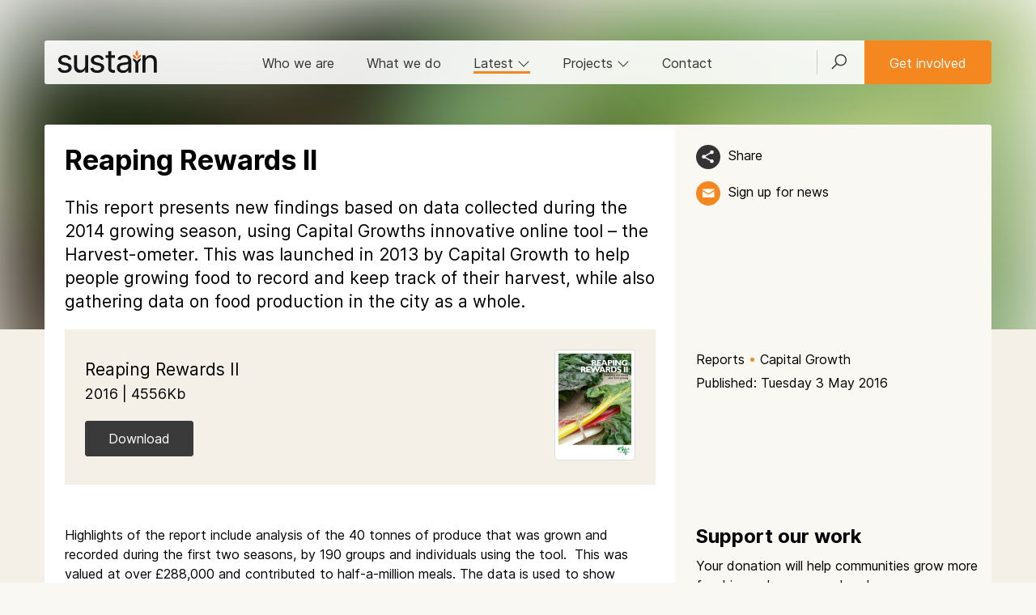

--- FILE ---
content_type: text/html; charset=UTF-8
request_url: https://www.sustainweb.org/reports/reaping_rewards_ii/
body_size: 8161
content:
<!DOCTYPE html>
<html lang="en">
<head>
<meta charset="UTF-8">
<meta http-equiv="X-UA-Compatible" content="IE=edge">
<meta name="viewport" content="width=device-width, initial-scale=1"> 
<meta name="robots" content="max-image-preview:large"> 
 
<meta name="twitter:card" content="summary_large_image">
<meta name="twitter:site" content="@UKsustain" />
<meta name="twitter:title" content="Reaping Rewards II | Sustain">
<meta name="twitter:description" content="This report presents new findings based on data collected during the 2014 growing season, using Capital Growths innovative online tool &ndash; the Harvest-ometer. This was launched in 2013 by Capital Growth to help people growing food to record and keep track of their harvest, while also gathering data on food production in the city as a whole.
"> 
<meta name="twitter:image" content="https://www.sustainweb.org/resources/images/logos/capital-growth-2021.png">
<meta property="og:type"   content="website" />  
<meta property="og:url" content="https://www.sustainweb.org/reports/reaping_rewards_ii/">
<meta property="og:title" content="Reaping Rewards II | Sustain"> 
<meta property="og:description" content="This report presents new findings based on data collected during the 2014 growing season, using Capital Growths innovative online tool &ndash; the Harvest-ometer. This was launched in 2013 by Capital Growth to help people growing food to record and keep track of their harvest, while also gathering data on food production in the city as a whole.
">
<meta property="og:image" content="https://www.sustainweb.org/resources/images/logos/capital-growth-2021.png">
<title>Reaping Rewards II | Sustain</title>
<meta name="keywords" content="capital, using, season, growths, innovative, tool, online, growing, 0, findings">
<meta name="description" content="This report presents new findings based on data collected during the 2014 growing season, using Capital Growths innovative online tool &ndash; the Harvest-ometer. This was launched in 2013 by Capital Growth to help people growing food to record and keep track of their harvest, while also gathering data on food production in the city as a whole.
">
<link rel="apple-touch-icon" sizes="180x180" href="/apple-touch-icon.png">
<link rel="icon" type="image/png" sizes="32x32" href="/favicon-32x32.png">
<link rel="icon" type="image/png" sizes="16x16" href="/favicon-16x16.png">
<link rel="manifest" href="/site.webmanifest">
<link rel="mask-icon" href="/safari-pinned-tab.svg" color="#5bbad5">
<meta name="msapplication-TileColor" content="#00aba9">
<meta name="theme-color" content="#ffffff">
<link href="/bootstrap/css/line-awesome.min.css" rel="stylesheet">
<link href="/bootstrap/css/bootstrap.min.css" rel="stylesheet">
<link href="/bootstrap/css/datepicker.css" rel="stylesheet">
<link href="/bootstrap/css/gtheme_2024.css?v=1.08" rel="stylesheet"> 
<link rel="stylesheet" type="text/css" href="/bootstrap/slick/slick.css"/>
<link href="/bootstrap/css/jquery.fancybox.min.css"  rel="stylesheet"><!--[if lt IE 9]>
  <script src="/bootstrap/js/html5shiv.js"></script><script src="/bootstrap/js/respond.min.js"></script>
<![endif]-->
	
<script src="/bootstrap/js/jquery.min.js"></script>	
<script type="text/javascript">
 
    if (window.location.href.indexOf("sustainweb") < 0) {
		window.stop();
       $("#siteContainer").hide();
    }
 
</script>
</head>

<body class="light_beigebg"> 
<div id="siteContainer">
<span id="top"></span><!-- Google Tag Manager -->
<noscript><iframe src="//www.googletagmanager.com/ns.html?id=GTM-PTTLBV"
height="0" width="0" style="display:none;visibility:hidden"></iframe></noscript>
<script>(function(w,d,s,l,i){w[l]=w[l]||[];w[l].push({'gtm.start':
new Date().getTime(),event:'gtm.js'});var f=d.getElementsByTagName(s)[0],
j=d.createElement(s),dl=l!='dataLayer'?'&l='+l:'';j.async=true;j.src=
'https://www.googletagmanager.com/gtm.js?id='+i+dl;f.parentNode.insertBefore(j,f);
})(window,document,'script','dataLayer','GTM-PTTLBV');</script>
<!-- End Google Tag Manager --><noscript><div class="orangebg"><div class="container"><div class="row top15 bot25"><div class="col-sm-12"><h2>Please enable Javascript in your web browser!</h2><p>Javascript is required to use a number of the features of the Sustain website. <a href="http://www.enable-javascript.com/" target="_blank" rel="noopener">Find out how to enable Javascript here</a></p></div></div></div></div></noscript>



<!-- HEAD  -->
<div class=" head_nav_block_nobg">
	 
			<img class="blur50  hero_image" alt="" src="https://www.sustainweb.org/resources/images/covers/ReapingRewardsII.jpg">
	
		 
	
	<div class="container  left0 right0">
				<div class="head_nav_block ">
			<div class="navbar navbar-default border_rad_3"> 
				<div class="navbar-header">
					<button type="button" class="navbar-toggle collapsed" data-toggle="collapse" data-target="#navbar-collapse" aria-expanded="false">
					<span class="sr-only">Toggle navigation</span><i class="glyphicon glyphicon-menu-hamburger"></i>
					</button>
					<button class="navbar-toggle collapsed" type="button" data-toggle="collapse" data-target="#search_bar"><span class="glyphicon glyphicon-search"></span></button>
					<div class="navbar-brand"><a href="/"><img src="/resources/svg/Sustain_logo.svg" class="logo" alt="Sustain: the alliance for better food and farming" title="Sustain: the alliance for better food and farming"></a></div>
				</div> 
				<div class="collapse navbar-collapse" id="navbar-collapse"> 
					<ul class="nav navbar-nav navbar-right hidden-xs">
						<li class="navbar_search_outer"><a class="navbar_search_btn collapsed" href="#" type="button" data-toggle="collapse" data-target="#search_bar" id="searchFire"><i class="las la-search"></i></a></li>  
						<li class="left0 right0"><a href="/get-involved/" type="button"  class="btn btn-warning navbar-btn">Get involved</a></li>
					</ul>
					<ul class="nav navbar-nav"> 
						<li class=""><a href="/about/">Who we are</a></li>
						<li class=""><a href="/what-we-do/">What we do</a></li>
						<li class="hidden-xs  active"><a href="#" data-toggle="collapse" data-target="#latest_bar" class="collapsed" id="latestFire">Latest <i class="hidden-sm las la-angle-down rotate"></i></a></li>
						<li class="hidden-xs"><a href="#" data-toggle="collapse" data-target="#proj_bar" class="collapsed" id="projFire">Projects <i class="hidden-sm las la-angle-down rotate"></i></a></li> 
						<li class="hidden-sm "><a href="/contact-us/">Contact</a></li>
						<li class="hidden-sm hidden-md hidden-lg"><a href="/projectsandcampaigns/">Projects</a></li> 
						<li class="hidden-sm hidden-md hidden-lg"><a href="#" data-toggle="collapse" data-target="#latest_bar_mobile" class="collapsed">Latest <i class="hidden-sm las la-angle-down rotate"></i></a></li>
					</ul>
					<ul id="latest_bar_mobile" class="nav navbar-nav collapse hidden-sm hidden-md hidden-lg"> 
							<li><a href="/news/" class="top5 bot5">News</a></li>
							<li class=""><a href="/blogs/">Blogs</a></li>
							<li class=""><a href="/policy-positions/">Policy positions</a></li>
							<li class=""><a href="/reports/">Reports</a></li>
							<li class=""><a href="/events/">Events & webinars</a></li>
							<li class=""><a href="/jobs/">Jobs</a></li>
					</ul>
				</div>
			</div>
		</div> 
				 
		<div class="head_title_block_nobg"> 
			<div class="container ">
				<div class="row container_white_beige_bg border_rad_3_top">
					<div class="col-sm-8 left25 rigth25 top25"> 
						<h1 class="notop bot25">Reaping Rewards II</h1>
												<div class=""><p class="lead">This report presents new findings based on data collected during the 2014 growing season, using Capital Growths innovative online tool &ndash; the Harvest-ometer. This was launched in 2013 by Capital Growth to help people growing food to record and keep track of their harvest, while also gathering data on food production in the city as a whole.</p>
</div>					</div> 
					<div class="col-sm-4  left25 ">  
						<div class="head_title_block_tools"> 
							<p class="bot15"><a class="icon_theme_small icon_theme_black_hover_orange copyLinkButton" href="javascript:;" title="Share"><img src="/resources/svg/Share24-white.svg"></a> <a class="nodecorate left5 copyLinkButton copyLinkButtonInner" href="javascript:;">Share</a></p>	   
							
							<p class="hidden-xs hidden-sm"><a class="icon_theme_small icon_theme_orange_hover_beige" href="javascript:;" data-toggle="modal" data-target="#mailingModal" data-position="1" title="Get updates"><img src="/resources/svg/email-white24.svg"></a> <a class="nodecorate left5 " href="javascript:;" data-toggle="modal" data-target="#mailingModal" data-position="1">Sign up for news</a></p>	
													</div>  
					</div> 
				</div> 
			</div> 
		</div> 
		 
	</div> 
</div> 
<!-- HEAD ENDS  -->


 
<!-- SEARCHBAR -->
<div id="search_bar" class=" collapse container-fluid  dropbar_parent">
<div id="searchContainer" class="container whitebg dropbarsearch border_rad_3 nopad left0 right0"> 
<form class="" method="get" action="https://www.sustainweb.org/home/search/"><fieldset><div class="input-group"><input type="text" class="form-control input-lg whitebd" name="search" value="" placeholder="Search by keyword"><span class="input-group-btn"><button class="btn btn-lg btn-primary"  type="submit"><i class="white glyphicon glyphicon-search"></i></button></span></div>
</fieldset></form>
</div> 
</div> 
<!-- LATESTBAR -->
<div id="latest_bar" class="collapse  hidden-xs dropbar_parent"><input type="hidden" id="latestContainerLoaded" value="0"><div id="latestContainer" class="container  dropbar border_rad_3"><span class="small grey">Loading...</span></div></div> 
<!-- PROJBAR -->
<div id="proj_bar" class="collapse container-fluid hidden-xs dropbar_parent"><input type="hidden" id="projContainerLoaded" value="0"><div id="projContainer" class="container whitebg dropbar border_rad_3"><span class="small grey">Loading...</span></div></div>










	


	 
<div class="content-fluid beigebg">
<div id="content" class="container container_white_beige_bg">
	<div class="row ">
		<div class="col-sm-8 left25 right25  border_rad_3"> 
<div class="beigebg bot25"><div class="ptop25 pbot25 mleft25 mright25"><img src="https://www.sustainweb.org/resources/images/covers/ReapingRewardsII.jpg" class="pull-right mleft50 img-thumbnail max100"><p><p class="lead notop">Reaping Rewards II<br /><small>2016 | 4556Kb</small></p><a class="btn btn-primary" data-click-outside="false" data-click-slide="false" data-fancybox="" data-src="/processors/publications_download_2020.php?pub_id=10180" data-type="iframe" data-width="1200" href="javascript:;">Download</a></p></div></div>			
		</div>
		<div class="col-sm-4 left25 right_bar ">
			<p class="bot5 "><a href="/reports/" class="nodecorate  ">Reports</a> <span class="orange">&bull;</span> <a href="https://www.sustainweb.org/capitalgrowth/" class="nodecorate  ">Capital Growth</a> </p><p class="bot25 ">Published: Tuesday 3 May 2016</p>		</div>
	</div>
</div>
</div>



<div class="content-fluid beigebg  ">
<div id="content" class="container ">
	<div class="row bot50 border_rad_3_bot container_white_beige_bg">
		<div id="articleCopy" class="col-sm-8 left25 right25  ">
											
				
				
								
								 
				
								
				
				
				<div class="contentblock  top25"><p>Highlights of the report include analysis of the 40 tonnes of produce that was grown and recorded during the first two seasons, by 190 groups and individuals using the tool.&nbsp; This was valued at over &pound;288,000 and contributed to half-a-million meals. The data is used to show popular produce grown, average yields and the potential of the Capital Growth network as whole to over &pound;2 million of food.</p>
</div>
				
								
								 
				 
					
				
						

			<div class="row top25"><div class="col-xs-12 nobot"><span class="icon_theme_small blackbg border0"><img src="/resources/svg/icon-sustain24.svg"></span></div></div>			
			<div class="row top25">
				<div class="col-xs-12 nobot"><p class="small bot15"><a href="/reports/" class="nodecorate  ">Reports</a> <span class="orange">&bull;</span> <a href="https://www.sustainweb.org/capitalgrowth/" class="nodecorate  ">Capital Growth</a> </p></div>			</div>	
			
			<div class="row">
				<div class="col-xs-12 nobot">
					<hr class="orangebg orangebd  top5 nobot">
				</div>
			</div>	
			<div class="row">
				<div class="col-xs-9 col-sm-6 top15 bot5">
					<p class="bot15"><a class="icon_theme_small icon_theme_black_hover_orange copyLinkButton" href="javascript:;" title="Share"><img src="/resources/svg/Share24-white.svg"></a> <a class="nodecorate left5 copyLinkButton copyLinkButtonInner" href="javascript:;">Share</a></p> 
				</div>
				<div class="col-xs-3 col-sm-6 text-right top15 bot5">
										<p><a class="icon_theme_small icon_theme_black_hover_orange" href="javascript:;" data-toggle="modal" data-target="#mailingModal" data-position="3" title="Get updates"><img src="/resources/svg/email-white24.svg"></a> <a class="nodecorate left5 hidden-xs" href="javascript:;" data-toggle="modal" data-target="#mailingModal" data-position="3">Sign up for news</a></p>
									</div>
			</div>
			<div class="row bot15 flex_container"> 
				<div class="flex_item col-xs-12 col-sm-12">
					<p><a href="/capitalgrowth/">Capital Growth</a>: Connecting a network of London growers.</p>				</div>
							</div>
		</div>
		
		
		
		
		<div class="col-sm-4 left25 right_bar top25 hidden-xs">

		<div class=""></div>	


		 
					
 
	       
 
  		
		
	  
							
		<div class="bot25"><h3 class=" notop">Support our work</h3><p>Your donation will help communities grow more food in gardens across London.</p><p class="top25"><a class="btn btn-warning" href="/donate/?i=10180&s=66">Donate</a></p><p>Sustain is registered with the Fundraising Regulator and is a signatory to the <a href="https://www.sustainweb.org/about/our_approach_to_fundraising/" target="_blank">Fundraising Promise</a>.</p></div> 	
					
		</div>
	</div>
</div>
</div>






<div class="content-fluid orangebg"><div class="container"><div class="row top50 bot25"><div class="col-sm-12"><div class="flex_container row">	
		<div class="flex_item col-sm-3 col-xs-12">  
			<div class="panelList panelListWhite bot25">
				<div class="panelListTools hidden-sm"> 
					<a href="/blogs/" class="btn btn-xs btn-dark_beige">Blog</a><a href="/capitalgrowth/" class="hidden-sm hidden-md btn btn-xs btn-white">Capital Growth</a>  
				</div>
				<a href="/blogs/dec25-growing-connections-and-dreams-in-east-london/" class=""> 
					<div class="panelListActiveArea">			
												<div class="panelListImageContainer">
							<img class="panelListImage" src="https://www.sustainweb.org/image/image-sm-1506-05jan26.jpg" loading="lazy" alt="Solomon Kawall of May project Gardens giving a talk at SEWN East. Credit: Rachel Dring"  title="Solomon Kawall of May project Gardens giving a talk at SEWN East. Credit: Rachel Dring">
						</div>
												<p class="panelListTitle lineheight20">SEWN East: growing connections and dreams in East London</p>
					</div>
				</a>
			</div>
		</div>   
	
		<div class="flex_item col-sm-3 col-xs-12">  
			<div class="panelList panelListWhite bot25">
				<div class="panelListTools hidden-sm"> 
					<a href="/news/" class="btn btn-xs btn-dark_beige">News</a><a href="/capitalgrowth/" class="hidden-sm hidden-md btn btn-xs btn-white">Capital Growth</a>  
				</div>
				<a href="/news/nov25-rhs-launches-a-space-to-grow/" class=""> 
					<div class="panelListActiveArea">			
												<div class="panelListImageContainer">
							<img class="panelListImage" src="https://www.sustainweb.org/image/enthusiasticvolunteersfromallwalksoflifegettogetherinthegarden-sm-08feb22.jpg" loading="lazy" alt="Enthusiastic volunteers from all walks of life get together in the garden. Copyright: Calthorpe Community Garden"  title="Enthusiastic volunteers from all walks of life get together in the garden. Copyright: Calthorpe Community Garden">
						</div>
												<p class="panelListTitle lineheight20">Space to Grow: a spotlight on a nation of community gardens</p>
					</div>
				</a>
			</div>
		</div>   
	
		<div class="flex_item col-sm-3 col-xs-12">  
			<div class="panelList panelListWhite bot25">
				<div class="panelListTools hidden-sm"> 
					<a href="/blogs/" class="btn btn-xs btn-dark_beige">Blog</a><a href="/capitalgrowth/" class="hidden-sm hidden-md btn btn-xs btn-white">Capital Growth</a>  
				</div>
				<a href="/blogs/sep25-belonging-to-a-better-nation/" class=""> 
					<div class="panelListActiveArea">			
												<div class="panelListImageContainer">
							<img class="panelListImage" src="https://www.sustainweb.org/image/image-sm-0904-08oct25.jpg" loading="lazy" alt="Growers at Organiclea proudly displaying their pumpkin harvest. Credit: Organiclea"  title="Growers at Organiclea proudly displaying their pumpkin harvest. Credit: Organiclea">
						</div>
												<p class="panelListTitle lineheight20">Healing our nation one veg patch at a time</p>
					</div>
				</a>
			</div>
		</div>   
	
		<div class="flex_item col-sm-3 col-xs-12">  
			<div class="panelList panelListWhite bot25">
				<div class="panelListTools hidden-sm"> 
					<a href="/blogs/" class="btn btn-xs btn-dark_beige">Blog</a><a href="/capitalgrowth/" class="hidden-sm hidden-md btn btn-xs btn-white">Capital Growth</a>  
				</div>
				<a href="/blogs/jul25-member-spotlight-bandstand-beds-community-garden/" class=""> 
					<div class="panelListActiveArea">			
												<div class="panelListImageContainer">
							<img class="panelListImage" src="https://www.sustainweb.org/image/image-sm-1458-29jul25.jpg" loading="lazy" alt="Orchard section beside the composting bays at Bandstand Beds. Credit: David Dandridge"  title="Orchard section beside the composting bays at Bandstand Beds. Credit: David Dandridge">
						</div>
												<p class="panelListTitle lineheight20">Member Spotlight: Bandstand Beds Association Community Garden</p>
					</div>
				</a>
			</div>
		</div>   
	
		<div class="flex_item col-sm-3 col-xs-12">  
			<div class="panelList panelListWhite bot25">
				<div class="panelListTools hidden-sm"> 
					<a href="/news/" class="btn btn-xs btn-dark_beige">News</a><a href="/capitalgrowth/" class="hidden-sm hidden-md btn btn-xs btn-white">Capital Growth</a>  
				</div>
				<a href="/news/jul25-right-to-grow-takes-root-in-bury/" class=""> 
					<div class="panelListActiveArea">			
												<div class="panelListImageContainer">
							<img class="panelListImage" src="https://www.sustainweb.org/image/planting-sm-14jan22.jpg" loading="lazy" alt="Planting. Credit: Julie Smith| Sustain"  title="Planting. Credit: Julie Smith| Sustain">
						</div>
												<p class="panelListTitle lineheight20">Right to Grow takes root in Bury</p>
					</div>
				</a>
			</div>
		</div>   
	
		<div class="flex_item col-sm-3 col-xs-12">  
			<div class="panelList panelListWhite bot25">
				<div class="panelListTools hidden-sm"> 
					<a href="/blogs/" class="btn btn-xs btn-dark_beige">Blog</a><a href="/capitalgrowth/" class="hidden-sm hidden-md btn btn-xs btn-white">Capital Growth</a>  
				</div>
				<a href="/blogs/jun25-sutton-community-farm-crowdfunder/" class=""> 
					<div class="panelListActiveArea">			
												<div class="panelListImageContainer">
							<img class="panelListImage" src="https://www.sustainweb.org/image/image-sm-1233-23jun25.jpg" loading="lazy" alt="Sutton Community Farm fundraiser- image of people dressed up like vegetables all gathered for a photo. Credit: Sutton Community Farm"  title="Sutton Community Farm fundraiser- image of people dressed up like vegetables all gathered for a photo. Credit: Sutton Community Farm">
						</div>
												<p class="panelListTitle lineheight20">Help South London&#039;s leading community farm survive</p>
					</div>
				</a>
			</div>
		</div>   
	
		<div class="flex_item col-sm-3 col-xs-12">  
			<div class="panelList panelListWhite bot25">
				<div class="panelListTools hidden-sm"> 
					<a href="/news/" class="btn btn-xs btn-dark_beige">News</a><a href="/capitalgrowth/" class="hidden-sm hidden-md btn btn-xs btn-white">Capital Growth</a>  
				</div>
				<a href="/news/jun25-housing-plans-london-green-belt/" class=""> 
					<div class="panelListActiveArea">			
												<div class="panelListImageContainer">
							<img class="panelListImage" src="https://www.sustainweb.org/image/image-sm-0945-20jun25.jpg" loading="lazy" alt="Growers harvesting organic produce at Sutton Community Farm, South London. Credit: Sutton Community Farm"  title="Growers harvesting organic produce at Sutton Community Farm, South London. Credit: Sutton Community Farm">
						</div>
												<p class="panelListTitle lineheight20">London&rsquo;s Green Belt can help safeguard our food and climate</p>
					</div>
				</a>
			</div>
		</div>   
	
		<div class="flex_item col-sm-3 col-xs-12">  
			<div class="panelList panelListWhite bot25">
				<div class="panelListTools hidden-sm"> 
					<a href="/blogs/" class="btn btn-xs btn-dark_beige">Blog</a><a href="/capitalgrowth/" class="hidden-sm hidden-md btn btn-xs btn-white">Capital Growth</a>  
				</div>
				<a href="/blogs/jun25-meet-the-gardeners-teaching-london-to-grow-south-asian-crops/" class=""> 
					<div class="panelListActiveArea">			
												<div class="panelListImageContainer">
							<img class="panelListImage" src="https://www.sustainweb.org/image/image-sm-1051-19jun25.jpg" loading="lazy" alt="Niru planting eddoes and coriander. Credit: Niru Patel"  title="Niru planting eddoes and coriander. Credit: Niru Patel">
						</div>
												<p class="panelListTitle lineheight20">Meet the gardeners teaching London how to grow South Asian crops</p>
					</div>
				</a>
			</div>
		</div>   
</div></div></div></div></div>




 
	
<!-- FOOTER --> 
<div class="container-fluid container_dark"><div class="container"> 
	<div class="row top25 bot50">
	<div class="col-sm-12 col-md-3 col-lg-3 top15"> 
		<p>
		<a class="icon_medium icon_bluesky_alt" href="https://bsky.app/profile/sustainweb.org" target="_blank" rel="noopener" title="Bluesky"></a>
		<a class="icon_medium icon_linkedin_alt" href="https://www.linkedin.com/company/sustain-the-alliance-for-better-food-and-farming/posts/" target="_blank" rel="noopener" title="LinkedIn"></a>
		<a class="icon_medium icon_twitter_alt" href="https://x.com/UKSustain" target="_blank" rel="noopener" title="x"></a>
		<a class="icon_medium icon_fbook_alt" href="https://www.facebook.com/UKSustain/" target="_blank" rel="noopener"  title="Facebook"></a> 
		<!--<a class="icon_medium icon_utube_alt" href="https://www.youtube.com/user/SustainUK" target="_blank" rel="noopener"  title="Youtube"></a>--> 
		<a href="#" class="icon_medium icon_email_alt"  data-toggle="modal" data-target="#mailingModal"  data-position="4"  title="Email list"></a>
		</p>
		<p class="top15"><strong>Sustain</strong><br />The Green House<br />244-254 Cambridge Heath Road<br />London E2 9DA</p>
		<p><span class="glyphicon glyphicon-earphone"></span> 020 3559 6777<br /> 
		<span class="glyphicon glyphicon-envelope"></span> <a href="mailto:sustain@sustainweb.org">sustain@sustainweb.org</a>
		</p>
	</div>
	<div class="col-sm-12 col-md-3 col-lg-3">
		<p class="top15">Sustain advocates food and agriculture policies and practices that enhance the health and welfare of people and animals, improve the working and living environment, promote equity and enrich society and culture.</p>
		<p class="top15"><a href="http://www.sustainweb.org/home/copyright/" target="_blank" rel="noopener">&copy; Sustain 2026</a><br />
		Registered charity (no. <a href="http://apps.charitycommission.gov.uk/Showcharity/RegisterOfCharities/SearchResultHandler.aspx?RegisteredCharityNumber=1018643" target="_blank" rel="noopener">1018643</a>)<br />
		<a href="http://www.sustainweb.org/home/privacy/" target="_blank" rel="noopener">Data privacy & cookies</a><br />
		<a href="https://icons8.com/" rel="nofollow noopener noreferrer" target="_blank">Icons by Icons8</a><br />   
		</p>
	</div>
	<div class="col-sm-12 col-md-2 col-lg-2">
		<p class="top15">
		<a href="/about/">Who we are</a><br />
		<a href="/what-we-do/">What we do</a><br />
		<a href="/get-involved/">Get involved</a><br />
		<a href="/news/">News</a><br />
		<a href="/blogs/">Blogs</a><br />
		<a href="/policy-positions/">Policy positions</a><br />
		<a href="/reports/">Reports</a><br />
		<a href="/events/">Events</a><br />
		<a href="/jobs/">Jobs</a><br />
		<a href="/contact-us/">Contact</a><br />  
		<a href="/email/">Sign up</a>
		</p>
	</div>
	
	<div class="col-sm-12 col-md-offset-1 col-md-3">
		<p class="text-center top15"><a href="https://www.sustainweb.org" target="_blank" rel="noopener" class="bot25"><img src="/resources/svg/Sustain_logo_white.svg"  alt="Sustain" class="img-responsive"></a></p>	
	</div>
</div></div></div>	
<!-- FOOTER ENDS -->  

<!-- Modal --><div id="copyLinkModal" class="modal fade" role="dialog"><div class="modal-dialog"><div class="modal-content"><div class="modal-header"><button type="button" class="close" data-dismiss="modal">&times;</button><h3 class="modal-title">Share link</h3></div><div class="modal-body"><h4>https://www.sustainweb.org/reports/reaping_rewards_ii/</h4><script>function copyToClipboard(msg) {navigator.clipboard.writeText(msg).then(function () {$("#copyLinkButton").html("<span class=\"glyphicon glyphicon-ok\"></span> Copied");}, function () {$("#copyLinkButton").fadeIn(200);});} </script></div><div class="modal-footer"><button class="btn btn-sm btn-warning viewShareLinkOnclick" onclick="copyToClipboard('https://www.sustainweb.org/reports/reaping_rewards_ii/')" id="copyLinkButton">Copy link</button><span class="red copiedNot" style="display: none">Error copying</span><button type="button" class="btn btn-sm btn-default pull-right" data-dismiss="modal">Close</button></div></div></div></div><!-- Modal ENDS -->

<ul class="nav pull-right scroll-top scroll-butt">
  <li class=""><a href="#top" id="top-link"><i class="glyphicon glyphicon-chevron-up"></i></a></li>
</ul>

	
<!-- JAVASCRIPT ETC -->
		

<!-- 2019 EMAIl LIST SIGNUP -->	 
<script>
function sendMessage() {
	$('#emailForms').fadeOut();
	$('#errorMessage').fadeOut();
	$('#errorMessageLength').fadeOut();
	var user_firstname = document.getElementById("user_firstname").value;
	var user_surname = document.getElementById("user_surname").value;
	var user_email = document.getElementById("user_email").value;

	if($('#user_firstname').val().length < 25 && $('#user_surname').val().length < 25) {
		if(!isEmail(user_email)) { 
			$('#emailForms').fadeIn();
			$('#openerMessage').fadeOut();
			$('#errorMessage').fadeIn();
			
		} else {
			$('#processingMessage').fadeIn();
			$('#openerMessage').fadeOut();
			$.ajax({
			  type: 'POST',
			  url: '/processors/email_signup.php',
			  data: $('#emailFormSignUp').serialize(),
			  success: function(data) {
				$('#processingMessage').fadeOut();
				$('#errorMessage').fadeOut();
				$('#emailForms').html(data);
				$('#emailForms').fadeIn();
			  }
			})
		}
	} else {
        $('#errorMessageLength').fadeIn();
		$('#emailForms').fadeIn();
    }
}
function isEmail(email) {
  var regex = /^([a-zA-Z0-9_.+-])+\@(([a-zA-Z0-9-])+\.)+([a-zA-Z0-9]{2,4})+$/;
  return regex.test(email);
} 
</script>



<script>
$(document).ready(function() {
  $('a[data-toggle=modal], button[data-toggle=modal]').click(function () {
	var positionNum = '';
	if (typeof $(this).data('position') !== 'undefined') { positionNum = $(this).data('position'); }
	$('#data_object_two').val(positionNum);
  })
});
</script>


<div class="modal fade" id="mailingModal" tabindex="-1" role="dialog" aria-labelledby="myModalLabel" aria-hidden="true">
  <div class="modal-dialog">
	<div class="modal-content">
	
			<div class="modal-header">
				<a class="close_modal" data-dismiss="modal" aria-hidden="true"><i class="glyphicon glyphicon-remove"></i></a>
				<h3 class="modal-title nobot" id="myModalLabel">Join the Capital Growth email list</h3>
				<p><class class="white notop nobot">News from London&#039;s community food growing network, including events and training. </class></p> 

			</div>
			  
			<div class="modal-body" style="display: none" id="errorMessageLength"><p class="lead text-danger nobot">Please review your name and try again.</p></div> 
			<div class="modal-body" style="display: none" id="errorMessage"><p class="lead text-danger nobot">Please enter a valid email address.</p></div> 
			<div class="modal-body" style="display: none" id="processingMessage"><p class="lead nobot">Hold on, we're working on your request...</p></div> 
			

			<div id="emailForms">
				<form id="emailFormSignUp" enctype="multipart/form-data">
				<div class="modal-body">
					<input type="hidden" name="action" value="1">
					<input type="hidden" name="interest_id" value="4cc6930296">
					<input type="hidden" name="list_id" value="b2725a4f09">
					<input type="hidden" name="profile_id" value="27">				
					
					<input type="hidden" name="tipid" value="66">
					<input type="hidden" name="donation_source_section" value="66">
					<input type="hidden" name="donation_source_page" value="10180">
					<input type="hidden" name="data_object_one" value="3"><!-- TYPE -->
					<input type="hidden" name="data_object_two" id="data_object_two" value="0"><!-- POSITION -->


					<div class="row top15">
						<div class="col-sm-6">
							<div class="form-group">
								<label class="control-label" for="user_firstname">First name</label>
								<input class="form-control input-lg" id="user_firstname" type="text" name="user_firstname">
							</div>
						</div>
						<div class="col-sm-6">
							<div class="form-group">
								<label class="control-label" for="user_surname">Surname</label>
								<input class="form-control input-lg" id="user_surname" type="text" name="user_surname">
							</div>
						</div>
					</div>

					<div class="row nobot">
						<div class="col-sm-6">
							<div class="form-group">
								<label class="control-label" for="user_email">Email</label>
								<input class="form-control  input-lg" id="user_email" name="user_email" type="text">
							</div>
						</div>
						<div class="col-sm-6">
							<div class="form-group">
								<label class="control-label" for="user_postcode">Postcode</label>
								<input class="form-control  input-lg" id="user_postcode" name="user_postcode" type="text">	
							</div>
						</div>
					</div>

				</div>	
				</form>	
				<div class="modal_body_border">	
					<p class="nobot">Your personal information will be kept private and held securely by Sustain. By submitting this information you are agreeing to the use of your data in accordance with our <a href="https://www.sustainweb.org/home/privacy/" target="_blank">privacy policy</a>. You can unsubscribe at any time.</p>
				</div>
				<div class="modal-footer">
										<div class="form-group top5 bot5">
						<button onclick="sendMessage()" class="btn btn-warning">Sign me up</button>
					</div>
				</div>
			
					
			</div>	
		
	</div>
  </div>
</div>		
<!-- 2019 EMAIl LIST SIGNUP ENDS --><script src="/bootstrap/js/bootstrap.min.js"></script>
<script src="/bootstrap/js/navMenu.js"></script>
<script src="/bootstrap/js/popup.js"></script>
<script src="/bootstrap/js/extended_2024.js?v=1.1"></script> 
<script src="/bootstrap/js/jquery.fancybox.min.js"></script>	
	
	
	
	
	

	
 <!--
<script type="text/javascript"> _linkedin_partner_id = "4898794"; window._linkedin_data_partner_ids = window._linkedin_data_partner_ids || []; window._linkedin_data_partner_ids.push(_linkedin_partner_id); </script><script type="text/javascript"> (function(l) { if (!l){window.lintrk = function(a,b){window.lintrk.q.push([a,b])}; window.lintrk.q=[]} var s = document.getElementsByTagName("script")[0]; var b = document.createElement("script"); b.type = "text/javascript";b.async = true; b.src = "https://snap.licdn.com/li.lms-analytics/insight.min.js"; s.parentNode.insertBefore(b, s);})(window.lintrk); </script> <noscript> <img height="1" width="1" style="display:none;" alt="" src="https://px.ads.linkedin.com/collect/?pid=4898794&fmt=gif" /> </noscript>
-->
<!-- JAVASCRIPT ENDS -->
</div>
</body>
</html> 

--- FILE ---
content_type: text/css
request_url: https://www.sustainweb.org/bootstrap/css/gtheme_2024.css?v=1.08
body_size: 12460
content:
@font-face {
  font-family: 'Inter';
  font-style:  normal;
  font-weight: 400;
  font-display: swap;
  src: url("https://www.sustainweb.org/bootstrap/inter/Inter-Regular.woff2?v=3.15") format("woff2"),
       url("https://www.sustainweb.org/bootstrap/inter/Inter-Regular.woff?v=3.15") format("woff");
} 
@font-face {
  font-family: 'Inter';
  font-style:  italic;
  font-weight: 400;
  font-display: swap;
  src: url("https://www.sustainweb.org/bootstrap/inter/Inter-Italic.woff2?v=3.15") format("woff2"),
       url("https://www.sustainweb.org/bootstrap/inter/Inter-Italic.woff?v=3.15") format("woff");
} 
@font-face {
  font-family: 'Inter';
  font-style:  normal;
  font-weight: 700;
  font-display: swap;
  src: url("https://www.sustainweb.org/bootstrap/inter/Inter-Bold.woff2?v=3.15") format("woff2"),
       url("https://www.sustainweb.org/bootstrap/inter/Inter-Bold.woff?v=3.15") format("woff");
}
@font-face {
  font-family: 'Inter';
  font-style:  italic;
  font-weight: 700;
  font-display: swap;
  src: url("https://www.sustainweb.org/bootstrap/inter/Inter-BoldItalic.woff2?v=3.15") format("woff2"),
       url("https://www.sustainweb.org/bootstrap/inter/Inter-BoldItalic.woff?v=3.15") format("woff");
}

figure { margin-top: 25px; margin-bottom: 25px; }
body { font-family: 'Inter', Fallback, sans-serif; font-weight: 400; color: #000; font-size: 16px; line-height:24px;  }
a {	color: #000; text-decoration: underline;	-webkit-text-decoration-color: #F58720;	text-decoration-color: #F58720; text-decoration-thickness: 2px; }
a:hover, a:focus { transition: all 0.3s; color: #F58720;  text-decoration-thickness: 2px; }
.blueLink:hover, .blueLink:focus { transition: all 0.3s; color: #2A51DE;  text-decoration-thickness: 2px; }

.orangeLink {	color: #F58720; text-decoration: underline;	-webkit-text-decoration-color: #fff;	text-decoration-color: #fff; text-decoration-thickness: 2px; }
.orangeLink:hover, .orangeLink:focus { transition: all 0.3s; color: #F58720;  text-decoration-thickness: 2px; }

.purpleLink {	 text-decoration: underline;	-webkit-text-decoration-color: #B15684;	text-decoration-color: #B15684; text-decoration-thickness: 2px; }
.purpleLink:hover, .purpleLink:focus { transition: all 0.3s; color: #B15684;  text-decoration-thickness: 2px; }

.whiteLink {	color: #ffffff; text-decoration: underline;	-webkit-text-decoration-color: #fff;	text-decoration-color: #fff; text-decoration-thickness: 2px; }
.whiteLink:hover, .whiteLink:focus { transition: all 0.3s; color: #ECE5D6;  text-decoration-thickness: 2px; }

.greyimage { filter: grayscale(100%);} 

.opacity50 { opacity: 0.5; }

.strong  { font-weight: 700 !important; } 


.dropdown-menu > li > a { text-decoration: none; }

strong { font-weight: 700;  }

h1,h2,h3,h4,h5,h6 { font-weight: 700; }
h1 { font-size: 28px; } @media (min-width: 767px) { h1 { font-size: 34px; line-height:38px;  } }
h2 { font-size: 28px; }
h3 { font-size: 24px; line-height:28px; }
h4 { font-size: 20px; line-height:24px; }
h5 { font-size: 16px; line-height:20px; }
h6 { font-size: 16px; line-height:20px; }

#articleCopy h2 { margin-top: 40px; }
#articleCopy h3 { margin-top: 30px; }
#articleCopy h4 { margin-top: 30px; } 
#articleCopy li { margin-bottom: 6px } 
 

#articleCopy h3:first-of-type { margin-top: 15px; }     
 
blockquote {    border-left: 3px solid #F58720;  margin: 20px 0px 20px; } 


.img_small { max-width: 150px; max-height: 150px; }
.img_medium { max-width: 300px; max-height: 300px; }
.img_large { max-width: 450px; max-height: 450px; } 

@media (min-width: 767px) { 
.text-right-sm-ml-lg {text-align: right;} 
}

img { display: inline-block; height: auto;  max-width: 100%; }
.keyblock img { width: 100%; }
b
.img_small { max-width: 150px; max-height: 150px; }
.img_medium { max-width: 300px; max-height: 300px; }
.img_large { max-width: 450px; max-height: 450px; } 


 /* FONT */
.light { font-weight: 400!important; }
.small, .text-small { font-size: 12px; line-height:16px !important; }
.large, .text-large { font-size: 38px; } @media (min-width: 767px) { .large, .text-large  { font-size: 50px; line-height:50px;  } }
.lineheight20 { line-height: 20px; }


/* COLOURS */
.white { color: #FFFFFF; } .whitebg { background-color: #FFFFFF !important; } .whitebd { border-color: #FFFFFF !important; }
.beige { color: #F4F0E7; } .beigebg { background-color: #F4F0E7 !important; } .beigebd { border-color: #F4F0E7 !important; }
.dark_beige { color: #DCCEB1; } .dark_beigebg { background-color: #DCCEB1 !important; } .dark_beigebd { border-color: #DCCEB1 !important; }
.light_beige { color: #faf8f3; } .light_beigebg { background-color: #faf8f3 !important; } .light_beigebd { border-color: #faf8f3 !important; }
.light_beigebgpxl { background-image: url("/resources/pixels/light_beigebgpxl.png"); }


.orange { color: #F58720; } .orangebg { background-color: #F58720 !important; } .orangebd { border-color: #F58720 !important; }
.yellow { color: #FCB315; } .yellowbg { background-color: #FCB315 !important; } .yellowbd { border-color: #FCB315 !important; }
.green { color: #109E4D; } .greenbg { background-color: #109E4D !important; } .greenbd { border-color: #109E4D !important; }
.blue { color: #2A51DE; } .bluebg { background-color: #2A51DE !important; } .bluebd { border-color: #2A51DE !important; }
.red { color: #EC2D23; } .redbg { background-color: #EC2D23 !important; } .redbd { border-color: #EC2D23 !important; }
.purple { color: #B15684; } .purplebg { background-color: #B15684 !important; } .purplebd { border-color: #B15684 !important; }
.lightgreen { color: #CDDDC8; } .lightgreenbg { background-color: #CDDDC8 !important; } .lightgreenbd { border-color: #CDDDC8 !important; }
.lightblue { color: #87C6EF; } .lightbluebg { background-color: #87C6EF !important; } .lightbluebd { border-color: #87C6EF !important; }
.lightpurple { color: #D6B6C8; } .lightpurplebg { background-color: #D6B6C8 !important; } .lightpurplebd { border-color: #D6B6C8 !important; }
.gold  { color: #F8B118; } .goldbd { border-color:  #F8B118 !important; } .goldbg { background-color: #F8B118 !important; } 

.black { color: #000000; } .blackbg { background-color: #000000 !important; } .blackbd { border-color: #000000 !important; }
.darkgrey { color: #3A3A3A; } .darkgreybg { background-color: #3A3A3A !important; } .darkgreybd { border-color: #3A3A3A !important; } 
.darkgrey_cfc  { color: #221F1F; } .darkgrey_cfcbg { background-color: #221F1F !important; } .darkgrey_cfcbd { border-color: #221F1F !important; } 

.darkishgrey { color: #5e5e5e; } .darkishgreybg { background-color: #5e5e5e !important; } .darkishgreybd { border-color: #5e5e5e !important; }
.palegrey { color: #ccc; } .palegreybd { border-color:  #ccc !important; } .palegreybg { background-color: #f9f9f9 !important; }
.medgrey { color: #efefef; } .medgreybd { border-color:  #efefef !important; } .medgreybg { background-color: #efefef !important; }




.paletransbg {
    background-color: rgba(255, 255, 255, 0.8) !important;
}

.darktransbg {
    background-color: rgba(0, 0, 0, 0.2); 
}

.text-warning  { color: #F58720; }
.text-success  { color: #109E4D; }
.text-danger  { color: #EC2D23; }
.text-white  { color: #ffffff; }
.text-grey  { color: #666;  }
.text-default  { color: #333;  }
 
.text_one_line { max-width: 100%;overflow: hidden;text-overflow: ellipsis; white-space: nowrap; display:inline-block; line-height: normal; }
.text_two_line { display: -webkit-box; -webkit-line-clamp: 2; -webkit-box-orient: vertical;  overflow: hidden; }
.text_three_line { display: -webkit-box; -webkit-line-clamp: 3; -webkit-box-orient: vertical;  overflow: hidden; }
.text_four_line { display: -webkit-box; -webkit-line-clamp: 4; -webkit-box-orient: vertical;  overflow: hidden; } 


.position-relative { position: relative; } 
.position-absolute { position: absolute; } 

/* PADDINGS SPACINGS WIDTH */
.notop { margin-top: 0px !important; padding-top: 0px !important; } .nobot { margin-bottom: 0px !important; padding-bottom: 0px !important; } 
.top100 { margin-top: 100px; } .top25 { margin-top: 25px; } .top20 { margin-top: 20px; } .top15 { margin-top: 15px; }  .top10 { margin-top: 10px; }   .top5 { margin-top: 5px; } .topminus5 { margin-top: -5px; } .topminus10 { margin-top: -10px; } .topminus25 { margin-top: -25px; }

@media (min-width: 767px) {  .topminus50 { margin-top: -50px; }  .topminus100 { margin-top: -100px; } }
 
 
.bot25 { margin-bottom: 25px; } .bot15 { margin-bottom: 15px; }  .bot10 { margin-bottom: 10px; } .bot5 { margin-bottom: 5px; }  .botminus25 { margin-bottom: -25px; } .botminus50 { margin-bottom: -50px; }
.left25 { padding-left: 25px; } .left15 { padding-left: 15px; }  .left10 { padding-left: 10px; } .left5 { padding-left: 5px; } .left0 { padding-left: 0px !important; }  .leftminus25 { padding-left: -25px !important; }
.right25 { padding-right: 25px; } .right15 { padding-right: 15px; } .right10 { padding-right: 10px; } .right5 { padding-right: 5px; }  .right0 { padding-right: 0px !important;  }   .rightminus25 { padding-right: -25px !important; }
.mleft25 { margin-left: 25px; } .mleft15 { margin-left: 15px; }  .mleft5 { margin-left: 5px; } .mleft0 { margin-left: 0px; } 
.mright25 { margin-right: 25px; } .mright15 { margin-right: 15px; } .mright5 { margin-right: 5px; }  .mright0 { margin-right: 0px;  }

.mrightminus25 { margin-right: -25px !important; } .mrightminus15 { margin-right: -15px !important; }  .mrightminus10 { margin-right: -10px !important; } .mrightminus5 { margin-right: -5px !important; } .mrightminus50 { margin-right: 0px !important; }
.mleftminus25 { margin-left: -25px !important; }  .mleftminus15 { margin-left: -15px !important; }  .mleftminus10 { margin-left: -10px !important; }  .mleftminus5 { margin-left: -5px !important; }  .mleftminus50 { margin-left: 0px !important; }

 
.padall25 { padding: 25px; } .padall15 { padding: 15px; }  .padall10 { padding: 10px; } .padall5 { padding: 5px; } .padall0 { padding: 0px !important; }  
.max300  { max-width: 300px; }.max200  { max-width: 200px; }.max150  { max-width: 150px; }.max100  { max-width: 100px; } .max75  { max-width: 75px; } .max50  { max-width: 50px; }  .max35  { max-width: 35px; }  
.top50 { margin-top: 25px; }.bot50 { margin-bottom: 25px; }.right50 { padding-right: 25px; }.left50 { padding-left: 25px; }
.ptop50 { padding-top: 25px !important; } .ptop25 { padding-top: 25px !important; } .ptop15 { padding-top: 15px !important; }  .ptop5 { padding-top: 5px !important; }
.pbot50 { padding-bottom: 25px !important; } .pbot25 { padding-bottom: 25px !important; } .pbot15 { padding-bottom: 15px !important; }  .pbot5 { padding-bottom: 5px !important; }
.mleft50 { margin-left: 25px; } .mright50 { margin-right: 25px; } 

@media (min-width: 767px) { 
	.mleftminus50 { margin-left: -50px !important; }
	.mrightminus50 { margin-right: -50px !important; }
	.top50 { margin-top: 50px; }.bot50 { margin-bottom: 50px; }
	.ptop50 { padding-top: 50px !important; }  .pbot50 { padding-bottom: 50px !important; }
	.max800  { max-width: 800px; } .max700 { max-width: 700px; } .max600  { max-width: 600px !important; } .max500  { max-width: 500px; } .max400  { max-width: 400px; }
}

@media (min-width: 992px) {  
	.right50 { padding-right: 50px; }.left50 { padding-left: 50px; }
	.mleft50 { margin-left: 50px; } .mright50 { margin-right: 50px; } 
}


.min100 {min-width: 100px;}
.min150 {min-width: 150px;}
.min200 {min-width: 200px;}
.min250 {min-width: 250px;}
.min300 {min-width: 300px;}
.min350 {min-width: 350px;}
.width100 {width: 100%;}


.height200 { height:200px; }
.height300 { height:300px; }
.height400 { height:400px; }
.height500 { height:500px; }
.height600 { height:600px; }

.width50 { width:50%; }

/* CONTAINERS */
.gpanel  { box-shadow: 0px 1px 2px rgba(0, 0, 0, 0.05); margin-bottom: 20px; background-color: #FFF; border: 1px solid #DDD; border-radius: 4px; box-shadow: 0px 1px 1px rgba(0, 0, 0, 0.05); -moz-box-sizing: border-box; padding: 15px; margin: 20px 0 20px 0; font-size: 16px; font-weight: 200; line-height: 1.4; }

.gpanel5  { box-shadow: 0px 1px 2px rgba(0, 0, 0, 0.05);  background-color: #FFF; border: 1px solid #DDD; border-radius: 4px; box-shadow: 0px 1px 1px rgba(0, 0, 0, 0.05); -moz-box-sizing: border-box; padding: 5px; font-size: 16px; font-weight: 200; line-height: 1.4; }

.gpanel_blue  { margin-bottom: 20px; background-color: #eef7fa; border-radius: 4px; -moz-box-sizing: border-box; padding: 15px; margin: 20px 0 20px 0; font-size: 16px; font-weight: 200; line-height: 24px; }

.gpanel_beige  { border-left: 3px solid #F58720; margin-bottom: 20px; background-color: #f9f5f0; border-radius: 0 4px 4px 0; -moz-box-sizing: border-box; padding: 15px; margin: 20px 0 20px 0; font-size: 16px; font-weight: 200; line-height: 24px; }

@media (max-width: 767px) { #content { padding-top: 25px; } #contentHome { padding-top: 1px; } }

.col_no_hpad { padding-left: 0px; padding-right: 0px; }
.col_no_hpad { padding-left: 10px; padding-right: 10px; } 
.container_pale { background-color: rgba(244, 240, 231, 0.4); }  
.container_med { background-color: #ECE5D6; }
.container_dark { background-color: #3A3A3A; }
.container_dark p{ color: #fff; }
.container_dark a {	color: #F58720;	text-decoration: none; }
.container_dark a:hover, .container_dark a:focus { transition: all 0.3s; color: #F58720; text-decoration: underline;	-webkit-text-decoration-color: #F58720;	text-decoration-color: #F58720; text-decoration-thickness: 2px; }
.container_white_beige_bg { background: #fff; }
@media (min-width: 767px) { 
.container_white_beige_bg { background: rgb(255,255,255); background: linear-gradient(90deg, rgba(255,255,255,1) 0%, rgba(255,255,255,1) 66.6%, rgba(250,248,243,1) 66.6%); }
}
.container_white90 {
  background-color: rgba(255, 255, 255, 0.9);
}

/* BORDERS */
@media (min-width: 767px) { 
.border_left { border-left: 1px solid #ECE5D6; padding-left: 15px; margin-left: -1px;  } 
.border_right { border-right: 1px solid #ECE5D6; padding-right:15px; } 
}
.border_top {border-top: 1px solid #ECE5D6;}
.border_bot {border-bottom: 1px solid #ECE5D6;}
.border_rad_20 { border-radius: 20px !important; }
.border_rad_5 { border-radius: 5px !important; }

@media (min-width: 767px) {
.border_rad_3 { border-radius: 3px !important; }
.border_rad_3_top { border-radius: 3px 3px 0px 0px !important; }
.border_rad_3_bot { border-radius: 0px 0px 3px 3px !important; }
}

.border_rad_0 { border-radius: 0px !important; }
.border0 { border: 0px solid #ccc !important; }  
.border { border: 1px solid #ccc; } 
.border2 { border: 2px solid #ccc; } 
.border3 { border: 3px solid #ccc; } 

.border_width0 { border-width: 0px !important; } 
.border_width1 { border-width: 1px !important; } 
.border_width2 { border-width: 2px !important; } 
.border_width3 { border-width: 3px !important; } 

/* BUTTONS */
.btn { border-radius: 3px; font-size: 16px; padding: 10px 28px; text-decoration: none; }
.btn-xs {  padding: 1px 5px;  font-size: 12px;  line-height: 1.5;   border-radius: 1px;} 
.btn-sm { border-radius: 1px; font-size: 16px; padding: 4px 22px; } 
.btn-lg { border-radius: 1px; font-size: 20px; padding: 14px 30px; } 

.input-group-btn > .btn-lg { border-radius: 24px; font-size: 18px; padding: 10px 14px; box-shadow: 0px 3px 6px rgba(0, 0, 0, 0); } 
.input-group-btn > button {    height: 46px; }

.btn-default { border-color: #F58720; color: #000000;  } 
.btn-default:hover, .btn-default.focus, .btn-default:focus { transition: all 0.3s; border-color: #F58720; background-color: #F58720; color: #fff;  } 

.btn-default-beige, .btn-default-beige:active, .btn-default-beige.focus, .btn-default-beige:focus  {  color: #000000; background-color: transparent;  } 
.btn-default-beige:hover{ transition: all 0.3s; border-color: #F58720; background-color: #F58720; color: #fff;  } 


.input-group-btn > .btn-default:hover { background-color: #f9ece0; color: #fff }

.btn-danger { border-color: #EC2D23; background-color: #EC2D23; color: #fff;  } 
.btn-danger:hover, .btn-danger.focus, .btn-danger:focus { transition: all 0.3s; background-color: #d4160c;  } 

.btn-primary { border-color: #3A3A3A; background-color: #3A3A3A; color: #fff;  } 
.btn-primary:hover, .btn-primary.focus, .btn-primary:focus { transition: all 0.3s; background-color: #F58720;  border-color: #F58720;  }  

.btn-success { border-color: #109E4D; background-color: #109E4D; color: #fff;  } 
.btn-success:hover, .btn-success.focus, .btn-success:focus { transition: all 0.3s; background-color: #078c40;  } 

.btn-info { border-color: #2A51DE; background-color: #2A51DE; color: #fff;  } 
.btn-info:hover, .btn-info.focus, .btn-info:focus { transition: all 0.3s; background-color: #1339c5;  border-color: #1339c5;  } 

.btn-warning { border-color: #F58720; background-color: #F58720; color: #fff;  } 
.btn-warning:hover, .btn-warning.focus, .btn-warning:focus { transition: all 0.3s; background-color: #3A3A3A; border-color: #3A3A3A;  } 

.btn-dark_beige { border-color: #DCCEB1; background-color: #DCCEB1; color: #000;  } 
.btn-dark_beige:hover, .btn-warning.focus, .btn-warning:focus { transition: all 0.3s; background-color: #3A3A3A; border-color: #3A3A3A; color: #fff;  } 

.btn-beige { border-color: #F4F0E7; background-color: #F4F0E7; color: #000;  } 
.btn-beige:hover, .btn-warning.focus, .btn-warning:focus { transition: all 0.3s; background-color: #3A3A3A; border-color: #3A3A3A; color: #fff;  } 


.btn-white { border-color: #ffffff; background-color: #ffffff; color: #000;  } 
.btn-white:hover, .btn-warning.focus, .btn-warning:focus { transition: all 0.3s; background-color: #3A3A3A; border-color: #3A3A3A; color: #fff;  } 

.btn-purple { border-color: #B15684; background-color: #B15684; color: #fff;  } 
.btn-purple:hover, .btn-purple.focus, .btn-purple:focus { transition: all 0.3s; background-color: #3A3A3A; border-color: #3A3A3A; color: #fff; } 


.btn-gold { border-color: #F8B118; background-color: #F8B118; color: #fff;  } 
.btn-gold:hover, .btn-gold.focus, .btn-gold:focus { transition: all 0.3s; background-color: #3A3A3A; border-color: #3A3A3A; color: #fff; } 


.btn-link  { color: #333333; text-decoration: underline; -webkit-text-decoration-color: #F58720; text-decoration-color: #F58720; text-decoration-thickness: 2px;  }
.btn-link:hover, .btn-link:focus { transition: all 0.3s; color: #F58720; box-shadow: 0px 3px 6px rgba(0, 0, 0, 0); text-decoration-thickness: 2px; }


.btn-false-default {
    min-height: 46px;
    padding: 10px 16px;
    font-size: 18px;
    line-height: 1.3333333;
    border-radius: 6px;
	background-color: #fff;
	border: 1px solid #F58720;
	cursor: pointer; 
}


/* BG IMAGES */
.bg_cover {background-size:cover !important;}
.bg_contain {background-size:contain !important;}
.bg_lefttop {background-position:left top !important;}
.bg_righttop {background-position:right top !important;}
.bg_center {background-position:center center !important;}
.bg_leftbot {background-position:left bottom !important;}
.bg_rightbot {background-position:right bottom !important;}


/* TEXT BLOCK BG */
.white_txt_bg h1 > span  { background-color: #fff; box-shadow: 5px 0 0 #fff, -5px 0 0 #fff; 	-webkit-box-decoration-break: clone;	-o-box-decoration-break: clone; 	box-decoration-break: clone; padding-top: 1px; padding-bottom: 3px; color: #333; }
.white_txt_bg p { line-height: 1.3; } 
.white_txt_bg p > span { background-color: #fff; box-shadow: 5px 0 0 #fff, -5px 0 0 #fff; 	-webkit-box-decoration-break: clone;	-o-box-decoration-break: clone;	box-decoration-break: clone; padding-top: 2px; padding-bottom: 3px; color: #333;  }
.black_txt_bg h1 > span  { line-height: 1.2em; background-color: #333; box-shadow: 5px 0 0 #333, -5px 0 0 #333; 	-webkit-box-decoration-break: clone;	-o-box-decoration-break: clone; 	box-decoration-break: clone; padding-top: 1px; padding-bottom: 3px; color: #fff; }
.black_txt_bg p { line-height: 1.3; } 
.black_txt_bg p > span { background-color: #333; box-shadow: 5px 0 0 #333, -5px 0 0 #333; 	-webkit-box-decoration-break: clone;	-o-box-decoration-break: clone;	box-decoration-break: clone; padding-top: 2px; padding-bottom: 3px; color: #fff;  }

.posBottomRight {bottom: 0;	position: absolute;	right: 0; }



/* NAV */
@media (min-width: 768px) {
  .navbar { border-radius: 3px; } 
}

.navbar { position: relative; margin-bottom: 0px; border: 0px solid transparent; background-color: #fff; }
@media (min-width: 767px) {	.navbar { background-color: rgba(255, 255, 255, 0.9); } }
.navbar-nav { margin-top: 0px; margin-bottom: 0px; } 
.navbar-brand { max-width: 140px; padding: 15px 25px; }
.navbar-brand-realbread { max-width: 170px;  }
.navbar-nav > li  {	padding: 0 14px 0 16px; border-bottom: 1px solid #efefef;}
.navbar-nav > li:hover  { background-color: #F4F0E7;}

.navbar-nav > li > a {
    padding: 10px 0 10px 0;
    color: #333 !important;
    text-decoration: none;
}

.navbar_search_outer { margin-top: 12px; border-left: 1px solid #ccc;  padding-left: 15px !important;  height: 30px; }
.navbar_search_btn { padding-top: 3px !important; font-size: 23px !important; }   



.navbar-btn { 
    margin-top: 0px;
    margin-bottom: 0px;
	background-color: transparent; 
	border-radius: 0px 3px 3px 0px; padding: 6px 30px !important;  
}
 
.nav > li > .btn-warning { 	border: 1px solid #F58720 !important; background-color: #F58720; color: #fff !important; }
.nav > li > .btn-warning:hover { border: 1px solid #3A3A3A !important; background-color: #3A3A3A !important; color: #fff !important; }

@media (min-width: 767px) { 
	.navbar-nav > li { padding: 0 12px 0 12px; border-bottom: none; } 
	.navbar-nav > li:hover  { background-color: transparent;}
	.navbar-nav > li > a {
		font-size: 15px;
		padding: 18px 0 0 0;
		border-bottom: 3px solid transparent;
		color: #333 !important;
		text-decoration: none;
	}
	.navbar-nav > li > a:hover, .navbar-nav > li > a:active, .navbar-nav > .active > a { border-bottom: 3px solid #F58720;  background-color: transparent; }
	.navbar-nav { float:none;margin: 0 auto; display: table; table-layout: fixed; }
	.navbar-btn { padding: 16px 20px 16px 20px !important  }
	.navbar-brand { max-width: 140px; padding: 10px 0px 0px 15px;  }  
}
@media (min-width: 992px) {  
	.navbar-nav > li > a {	font-size: 16px; }
	.navbar-nav > li { padding: 0 14px 0 14px; }
	.navbar-btn { padding: 17px 30px 15px 30px !important  }
}
@media (min-width: 1200px) { 
	.navbar-nav > li { padding: 0 20px 0 20px; }  
}


.navbar-btn:hover, .navbar-btn.focus, .navbar-btn:focus { transition: all 0.3s; border-color: #F58720 !important;  }  
.navbar-toggle {
    border-color: transparent !important;
    padding: 6px 0 0 0;
    font-size: 18px;
    background-color: #fff;
}
.navbar-toggle:hover, .navbar-toggle:active, .navbar-toggle:focus {
    color: #F58720;
    transition: all 0.3s !important;
    background-color: #fff !important;
}

.navbar-default .navbar-nav > .active > a, .navbar-default .navbar-nav > .active > a:focus, .navbar-default .navbar-nav > .active > a:hover {
    background-color: transparent;
}

.navbar-collapse { padding-right: 15px; }
@media (min-width: 768px) {
.navbar-collapse { padding-right: 0px !important;}
}

.head_title_block_tools { margin-bottom:15px; margin-top:-15px;  } 
.right_bar { margin-top:15px;} 
.head_title_block_nobg { margin-top:2px; } 





@media (max-width: 768px) {
.head_title_block { margin-top:1px;  } 
}

@media (min-width: 768px) {
	.head_nav_block_nobg { padding-top:50px; } 
	.title_uplift_home { margin-top: -125px; position: relative; }
	.head_title_block { bottom: 0px;  position: absolute; } 
	.head_title_block_nobg { margin-top:50px; } 
	.head_title_block_tools { margin-top:25px; } 
	.right_bar { margin-top:25px;} 
}
.hr50 { margin-inline-start: 0; width: 50%; }
.head { position: relative; } 

 
.firstletter {
	&:first-letter {
	float: left; 
	font-size: 3.1em;
	font-weight: 700;
	line-height: 45px;
	padding-top: 2px;
	padding-right: 2px;
	padding-left: 0px;
	}
}
@supports (-moz-appearance:none) { .firstletter {&:first-letter {padding-top: 6px;}}}


/* HERO */
.hero { width: 100%; min-height: 200px; height: 300px;   }
.herohome {  }
@media (min-width: 767px) { .hero, .herohome { width: 100%; min-height: 200px; height: 400px; padding-top: 50px; }}
@media (min-width: 992px) { .hero, .herohome { height: 400px;  }}
@media (min-width: 1200px) { .hero, .herohome { height: 450px;  }}
@media (min-width: 1500px) { .hero, .herohome { height: 550px;  }} 
@media (min-width: 2000px) { .hero, .herohome { height: 650px;  }}



.hero_image { position: absolute;  z-index: -1; width: 100%;  object-fit: cover;  bottom: 0; } 

@media (min-width: 767px) { .hero_image { position: absolute;  z-index: -1;  height: 100%;  width: 100%;  object-fit: cover;  top: 0; } }

.blur50 { filter: blur(50px); }




.hero_credit {padding: 0px 5px 2px 5px;color: #efefef;background-color: #3A3A3A;position: absolute;bottom: 0;right: 0;opacity: 0.9;font-size: 11px !important; }
.hero_credit_top { padding: 1px 5px 3px 5px;color:#fff;background-color: #3A3A3A;position: absolute;top: 5px;left: 5px;  }
.image_credit { float: right;  padding: 1px 5px 3px 5px;color: #efefef;background-color: #3A3A3A; position: absolute; right: 5px; margin-left: 15px; bottom: 5px; max-width: 75%;}  
figcaption { float: right; margin-top: -28px; padding: 1px 5px 3px 5px;color: #efefef;background-color: #3A3A3A; position: absolute; right: 25px; margin-left: 25px; font-size: 12px; line-height: 16px !important;} 

/* TRAIL */
.trail > a {text-decoration: none !important;   }
.trail > a:hover { transition: all 0.3s; color: #F58720;  text-decoration-thickness: 2px  !important;  text-decoration: underline  !important;	-webkit-text-decoration-color: #F58720	;	text-decoration-color: #F58720;  }


@media (min-width: 767px) { 	.lead_image { min-width: 455px;  } } /*  min-height: 303.133px; */
@media (min-width: 992px) { 	.lead_image { min-width: 600px; } }  /* min-height: 399.75px */
@media (min-width: 1200px) { 	.lead_image { min-width: 725px;  } }  /*  min-height: 486.35px; */



/* CONTENT BLOCKS */
	.dropbar_parent { position:absolute; top: 50px; z-index: 10; width: 100%; }
@media (max-width: 767px) { 
	.dropbar_parent { padding-right: 0px !important; padding-left: 0px !important; border-top: 1px solid rgb(51, 51, 51); border-bottom: 1px solid rgb(51, 51, 51);  }
}
@media (min-width: 767px) { 
	.dropbar_parent { top: 105px; }
}
.dropbar {
	display: none; 
	box-shadow: 0 4px 8px 0 rgba(0, 0, 0, 0.2);
	background-color: rgba(255, 255, 255, 0.9);
}
.dropbarsearch {box-shadow: 0 4px 8px 0 rgba(0, 0, 0, 0.2); }

@media (min-width: 767px) { .flex_container { display: flex; flex-wrap: wrap; }}
.flex_item .panelList { height: calc(100% - 25px); }
.panelList  { width: 100%;  color: #000; position: relative; padding: 7px 10px 10px 10px; }  

@media (min-width: 767px) { .panelList  { padding: 7px; }  }
@media (min-width: 992px) { .panelList  { padding: 6px 7px 7px 7px; }  }

.panelListBeige  { background-color: #F4F0E7; }
.panelListPaleBeige  { background-color: #faf8f3; } 
.panelListWhite  { background-color: #fff; }
.panelListMedGrey  { background-color: #efefef; border-bottom: 3px solid #efefef;}
.panelListImage { width: 100%; background-repeat: no-repeat; background-position: center center; background-size: cover; box-shadow: 1px 1px 20px -3px rgba(0,0,0,0.07) inset; -webkit-box-shadow: 1px 1px 20px -3px rgba(0,0,0,0.07) inset; -moz-box-shadow: 1px 1px 20px -3px rgba(0,0,0,0.07) inset; } 
 
 
.panelListWhite > a > .panelListActiveArea {
	-webkit-text-decoration-color: #fff;
	text-decoration-color: #fff;
}
.panelListBeige > a > .panelListActiveArea {
	-webkit-text-decoration-color: #F4F0E7;
	text-decoration-color: #F4F0E7;
} 
.panelListWhite > a > .panelListActiveArea:hover, .panelListBeige > a > .panelListActiveArea:hover {
	color: #000;
	text-decoration: underline;
	-webkit-text-decoration-color: #DCCEB1;
	text-decoration-color: #DCCEB1;
	text-decoration-thickness: 2px;
}
 
.panelListActiveArea { 
height: calc(100% - 25px); text-decoration: underline;
text-decoration-thickness: 2px; 
}

.panelListActiveArea:hover  { 
transition: all 0.3s;
} 

.panelListActiveArea > .panelListImageContainer > img {
  transition: all 0.5s;
} 
.panelListActiveArea:hover > .panelListImageContainer > img {
  transition: all 0.5s;
  transform: scale(1.02);
} 



 /* LEGACY PANEL */
.panelList > .panelListImageContainer > img {
  transition: all 0.5s;
} 
.panelList:hover > .panelListImageContainer > img {
  transition: all 0.5s;
  transform: scale(1.02);
} 
a > .panelListWhite {
	-webkit-text-decoration-color: #fff;
	text-decoration-color: #fff;
}
a > .panelListBeige {
	-webkit-text-decoration-color: #F4F0E7;
	text-decoration-color: #F4F0E7;
} 
a > .panelListBeige:hover, a > .panelListWhitehover {
	color: #000;
	text-decoration: underline;
	-webkit-text-decoration-color: #DCCEB1;
	text-decoration-color: #DCCEB1;
	text-decoration-thickness: 2px;
}
.panelListImageContainer > .label { z-index: 1;}  
.panelList > .panelListTitle { margin: 10px 0px 25px 0px; }
 
.panelList > .panelListTitle > .ptop15 { padding-top: 0 !important; } 
 
.panelList > h4 { margin-top: 10px !important;  margin-bottom: 10px !important;  }     
 
 
 
 
.panelListTitle { margin: 10px 0px 10px 0px;  }    
.panelListTitleDateBelow { margin: 10px 0px 30px 0px;  }    

.panelListTools { margin-bottom: 10px;}
.panelListTools > a > .label { border-radius: 0px; font-weight: 300;  }
.panelList > .lead { line-height: 1.2;}
.panelListRounded  { border: 1px solid #F4F0E7; border-radius: 3px;  padding: 5px 15px 15px 15px; background-color: #faf8f3; }  
.panelListRounded:hover  { border: 1px solid #F58720; background-color: #F4F0E7; }  
.panelListDesc { margin: 10px 0px 25px 0px;  }    
.panelListFoot { margin: 10px 0px 5px 0px;  }  
.panelListFoot > span { display: none;  }  
.panelListImageContainer { background-color: #ebe6db; overflow: hidden;  } 






@media (min-width: 767px) { .col-sm-6 > .panelList > a > .panelListActiveArea > .panelListImageContainer > .panelListImage, .col-sm-6  > a > .panelList >  .panelListImageContainer > .panelListImage { height: 230px; width:345px; object-fit: cover; }}
@media (min-width: 992px) { .col-sm-6 > .panelList > a > .panelListActiveArea > .panelListImageContainer > .panelListImage, .col-sm-6  > a > .panelList >  .panelListImageContainer > .panelListImage { height: 305px; width:455px; object-fit: cover;}}
@media (min-width: 1200px) { .col-sm-6 > .panelList > a > .panelListActiveArea > .panelListImageContainer > .panelListImage, .col-sm-6  > a > .panelList >  .panelListImageContainer > .panelListImage { height: 370px; width:555px; object-fit: cover; }} 

@media (min-width: 767px) { .col-sm-4 > .panelList > a > .panelListActiveArea > .panelListImageContainer > .panelListImage, .col-sm-4  > a > .panelList >  .panelListImageContainer > .panelListImage { height: 147px; width:220px; object-fit: cover; }}
@media (min-width: 992px) { .col-sm-4 > .panelList > a > .panelListActiveArea > .panelListImageContainer > .panelListImage, .col-sm-4  > a > .panelList >  .panelListImageContainer > .panelListImage { height: 195px; width:293.333px; object-fit: cover; }}
@media (min-width: 1200px) { .col-sm-4 > .panelList > a > .panelListActiveArea > .panelListImageContainer > .panelListImage, .col-sm-4  > a > .panelList >  .panelListImageContainer > .panelListImage { height: 240px; width:360px; object-fit: cover; }}

@media (min-width: 767px) { .col-sm-3 > .panelList > a > .panelListActiveArea > .panelListImageContainer > .panelListImage, .col-sm-3  > a > .panelList >  .panelListImageContainer > .panelListImage { height: 95.8px; width: 143.5px; object-fit: cover; }}
@media (min-width: 992px) { .col-sm-3 > .panelList > a > .panelListActiveArea > .panelListImageContainer > .panelListImage, .col-sm-3  > a > .panelList >  .panelListImageContainer > .panelListImage { height: 132.5px; width: 198.7px; object-fit: cover; }}
@media (min-width: 1200px) { .col-sm-3 > .panelList > a > .panelListActiveArea > .panelListImageContainer > .panelListImage, .col-sm-3  > a > .panelList >  .panelListImageContainer > .panelListImage { height: 165.9px; width: 248px; object-fit: cover; }}

.panelListImage4Col {  width: 100%; background-repeat: no-repeat; background-position: center center; background-size: cover;  }
@media (min-width: 767px) { .panelListImage4Col { height: 85px;  width: 136.667px; object-fit: cover; }}
@media (min-width: 992px) { .panelListImage4Col { height: 120px;   width: 185.55px; object-fit: cover; }}
@media (min-width: 1200px) {.panelListImage4Col { height: 150px; width: 230px; object-fit: cover; }} 

.panelListImage3Col {  width: 100%; background-repeat: no-repeat; background-position: center center; background-size: cover;  }
@media (min-width: 767px) { .panelListImage3Col { height: 58px;  width: 87px; object-fit: cover; }}
@media (min-width: 992px) { .panelListImage3Col { height: 83px;   width: 124px; object-fit: cover; }}
@media (min-width: 1200px) {.panelListImage3Col { height: 105px; width: 157px; object-fit: cover; }} 



.panelListImage_RightBar {  width: 100%; background-repeat: no-repeat; background-position: center center; background-size: cover;  }
@media (min-width: 767px) { .panelListImage_RightBar { height: 142px;  object-fit: cover; }}
@media (min-width: 992px) { .panelListImage_RightBar { height: 142px; width: 212.5px; object-fit: cover; }}
@media (min-width: 1200px) { .panelListImage_RightBar { height: 175px; width: 262.5px; object-fit: cover; }}



.pubListLongCopy300  > .panelListTitle { margin: 15px 0px 10px 0px;  }   
.panelList644 > .panelListTitle { margin: 10px 0px 10px 0px;  }   

.pubListLong > img{ height: 200px; width: 142px; float:left; object-fit: cover; }  
.pubListLongCopy300 { margin-left: 141px; } 

@media (min-width: 767px) { 
	.panelList425 { height: 247px; } 
	.panelList644 { height: 520px; }
	.panelList300 { height: 247px; } 
	.panelListTitle116 { height: 100px; overflow: hidden;  }
	.panelListFootBottom { position: absolute; bottom: 3px; } 
	
}
@media (min-width: 992px) { 
	.panelList425 { height: 425px !important; padding: 25px !important; }
	.panelList425 > img{ height: 345px; width: 245px; float:left; object-fit: cover; margin-top: 15px; margin-left: 15px; border-radius: 5px; border: 1px solid #ECE5D6; }  
	.panelList644 { height: 578px; }
	.panelList300 { height: 276px; }
	.panelListTitle116 { height: 63px;  overflow: hidden;  }
	.pubListLongCopy300 > .panelListFootBottom { bottom: 35px; }  
	.pubListLongCopy300 { margin-left: 285px; } 
}
@media (min-width: 1200px) { 
	.panelList425 { height: 425px !important; padding: 25px !important; }
	.panelList425 > img{ height: 345px; width: 245px; float:left; object-fit: cover; margin-top: 15px; margin-left: 15px; border-radius: 5px; border: 1px solid #ECE5D6; }  
	.panelList644 { height: 644px; }
	.panelList300 { height: 309px; } 
	.panelListTitle116 { height: 63px;  overflow: hidden;  }
}
.panelListImage > .label, .panelListImage4Col > .label, .panelListImageContainer > .label {
    padding: .4em .6em .4em;
    border-radius: 0;
	position: absolute;  
	font-weight: 300;
}


.pubListShort  { padding: 1px; height: 105px; width: 100%; border-bottom: 3px solid #fff; color: #000; position: relative; overflow: hidden;}  
.pubListShort > img{ height: 100px; width: 71px; float:left;  }  
.pubListShort:hover  { transition: all 0.3s;  border-bottom: 3px solid #F58720; color: #111; background-color: #ECE5D6; } 
.pubListShortCopy { margin-left: 70px; }
.pubListShortTitle { margin: 5px 10px 0px 10px; }
 
.pubList { padding: 1px; height: 155px; width: 106px; width: 100%; border-bottom: 3px solid #fff; color: #000; position: relative;  overflow: hidden; }  
.pubList > img{ height: 150px; width: 106px;  float:left;  }  
.pubList:hover  { transition: all 0.3s;  border-bottom: 3px solid #F58720; color: #111; background-color: #ECE5D6; } 
.pubListCopy { margin-left: 105px; }
.pubListTitle { margin: 5px 10px 0px 10px; }
 
 
.pubListLong { padding: 1px; height: 205px; width: 100%; border-bottom: 3px solid #fff; color: #000; position: relative;  overflow: hidden; }  

.pubListLong:hover  { transition: all 0.3s;  border-bottom: 3px solid #F58720; color: #111; background-color: #ECE5D6; } 
.pubListLongCopy { margin-left: 141px; }

.pubListLongTitle { margin: 5px 10px 0px 10px; }

 
.microList  { padding: 0px; width: 100%; border: 1px solid #faf8f3;  background-color: #faf8f3;  color: #000; position: relative; overflow: hidden; border-radius: 2px;}  
.microList > img{ max-width: 90px;  float: right;  border-top-left-radius: 4px;  border-bottom-left-radius: 4px;  height: auto;  max-height: 70px; }  
.microList_proj_img { padding: 5px; } 
.microList100 { min-height: 100px; }
.microList:hover  { transition: all 0.3s;  border: 1px solid #F58720; color: #111; background-color: #fff; } 
.microListCopy { margin-left: 90px; }
.microListTitle { margin: 5px 10px 0px 10px; }
 
   
 

 
 
 /* blockList should be replaced by panelList */
.blockList { width: 100%; padding-bottom: 10px;  border-bottom: 3px solid #fff;  }
.blockListTitle { padding-left: 15px; padding-right: 15px; margin-top:10px; margin-bottom:5px; text-decoration: none !important;  }
.blockListDesc {  padding-left: 15px; padding-right: 15px; margin-bottom: 25px; text-decoration: none !important; } 
.blockListImage { width: 100%; height: 175px; background-repeat: no-repeat; background-position: center center; background-size: cover; border: 1px solid #efefef; }
.blockList:hover  { transition: all 0.3s;  border-bottom: 3px solid #F58720; color: #111; background-color: #ECE5D6; } 
.blockList > h4 { margin-top: 10px !important;  margin-bottom: 10px !important;  }       
 
@media (min-width: 767px) { 
	.blockList { padding: 5px; }
	.blockListTitle { padding-left: 0px; padding-right: 0px; margin-top: 10px; font-size: 18px; }
	.blockListDesc { padding-left: 0px; padding-right: 0px; margin-bottom: 25px;    }
	.blockListImage { height: 115px;  }
	.blockListImageTall { height: 160px;  }
	.blockListPubCover { height: 115px; }
}
@media (min-width: 992px) { 
	.blockListImage { height: 150px;  }
	.blockListImageTall { height: 200px;  }
	.blockListPubCover { height: 150px; }
	.blockListTitle { padding-left: 0px; padding-right: 0px; margin-top: 10px; font-size: 20px; }
}
@media (min-width: 1200px) { 
	.blockListImage { height: 175px;  }
	.blockListImageTall { height: 250px;  }
	.blockListPubCover { height: 175px; }
	.blockListTitle { padding-left: 0px; padding-right: 0px; margin-top: 10px; font-size: 20px; }
}
 
 
 /* ICON LIST */
.icon_flex_container { display: flex; flex-wrap: wrap; }
.flex_item .iconList { height: 100%;  }
.iconList  {  color: #000; position: relative; width: 110px; }  
.iconListWide  { margin: 0px 5px 0px 5px; }  
.iconListNarrow  { margin: 0px 5px 0px 5px; }  
.iconListVeryNarrow  { margin: 0px 5px 0px 5px; width: 150px !important; }  
.iconList200 { margin: 0px 5px 0px 5px; width: 200px !important; }  
.iconListVeryVeryNarrow  { margin: 0px 5px 0px 5px; width: 100px !important; }  
.iconListTitle { margin: 10px 5px 5px 5px;  }   
a > .iconList > .icon_theme_large  {  background-color: #fff; width: 80px; height: 80px; } 
a > .iconList > .icon_theme_medium  {  background-color: #fff; width: 80px; height: 80px; } 

@media (min-width: 767px) {
	.iconList  {  width: 140px; }
	.iconListWide  { margin: 0px 20px 0px 20px; }  
	.iconListNarrow  { margin: 0px 10px 0px 10px; }  
	
}
@media (min-width: 1200px) { 
	.iconList  {  width: 180px; }
	.iconListWide  { margin: 0px 70px 0px 70px; }  
	.iconListNarrow  { margin: 0px 25px 0px 25px; }  
	a > .iconList > .icon_theme_large  {  width: 120px; height: 120px; } 
} 

a > .iconList:hover > .icon_theme_large, a > .iconList:active > .icon_theme_large, a > .iconList:hover > .icon_theme_medium, a > .iconList:active > .icon_theme_medium    {  transition: all 0.3s; border-color: #F58720 !important;   } 




/* HORIZONATAL LIST FOR RB EVENTS */


.trainingLargeList  { padding: 15px; width: 100%; border-bottom: 3px solid #F4F0E7; color: #000; position: relative;  }       
.trainingLargeList:hover  {transition: all 0.3s;
border-bottom: 3px solid #F58720;
color: #111;
background-color: #ECE5D6; }  
.trainingLargeListDateContainer {   width: 15%; text-align: center; padding-top: 20px; font-weight: 600;  font-size: 24px; line-height: 1.1em; }  
.trainingLargeListImageContainer {  width: 25%; position: relative;  overflow: hidden; border: 1px solid #efefef; } 
.trainingLargeListImage  { width: 100%; height: 120px; background-repeat: no-repeat; background-position: center center; background-size: cover;  }  
.trainingLargeListTitle { text-decoration: none !important; }
.trainingLargeListDesc { text-decoration: none !important; }
.trainingLargeListTitleMore { text-decoration: none !important; font-size: 14px; color: #8dbc3f;  }

.trainingLargeListTitleMore:hover  { color: #009748;  }    
 
@media (max-width: 766px) { 
	.trainingLargeListDateContainer { float: right; width: 30%; height: 120px;} 
	.trainingLargeListImageContainer {float: left; width: 70%;  height: 120px;}
	.trainingLargeListTitle { clear: both; padding-top: 15px; }
}
@media (min-width: 767px) { 
	.trainingLargeListDateContainer { float: left; padding-right: 15px; height: 120px;  } 
	.trainingLargeListImageContainer { float: left; margin-right: 15px; height: 120px; } 
	.trainingLargeListTitle { margin: 0px; padding: 0px; height: 130px; overflow: hidden;  }    
	.trainingLargeListTitleMore { margin: 0px; padding: 0px; height: 20px; overflow: hidden;  }  	 
	.trainingLargeListDateContainer {   width: 20%; }
}
@media (min-width: 992px) { 
	.trainingLargeListDateContainer {   width: 15%; }
} 



/* MENU LIST */
.menuList a { 
    padding-left: 7px;
    width: 100%;
    border-left: 2px solid #F58720;
    color: #000;
    position: relative;
    margin-bottom: 10px;
    margin-left: 2px;
	display: block; 
	text-decoration: none;
}
.menuList a:hover {
    transition: all 0.3s; color: #F58720 !important; 
}
.menuList a.active {
  color: #F58720;
  font-weight: 700; 
}

.menuList a.active_rank {
  color: #333333;
}

.menuList a.marg15 {
  margin-left: 12px;
  font-size: 14px;
  line-height: 20px !important;
  border-left: 2px dotted #F58720;
}
.menuList a.marg25 {
  margin-left: 22px;
  font-size: 12px;
  line-height: 16px !important;
  border-left: 2px dotted #F58720;
}


/* SECTION BLOCKS */
.list-inline { margin-left: -15px; }
.list-inline > .section_blocks > a > div { margin-bottom: 0px; }
.list-inline > li { padding: 0px; }
@media (min-width: 767px) { 
	.list-inline > .section_blocks > a > div { margin-bottom: 0px; margin-right: 3px; }
	.list-inline > .section_blocks_grey > a > div { margin-bottom: 0px; margin-right: 3px; }
	.list-inline > li { padding-left: 5px;  padding-right: 5px; margin-right: -10px;}
	
}
.list-inline > .section_blocks > a > div { background-color: #fff; width: 160px; height: 75px; overflow: hidden; padding: 10px 10px 10px 10px;  color: #333; line-height: 20px;  }
@media (max-width: 768px) { .list-inline > .section_blocks > a > div { width: 100%; height: auto; } }

.list-inline > .section_blocks_grey > a > div { background-color: #fcfcfc; width: 160px; height: 75px; overflow: hidden; padding: 10px 10px 10px 10px; color: #333; }
@media (max-width: 768px) { .list-inline > .section_blocks_grey > a > div { width: 100%; height: auto; } }

.list-inline > .section_blocks_archived > a > div { background-color: #ccc; width: 78px; height: 75px; overflow: hidden; padding: 10px 10px 10px 10px; color: #333; font-size: 0.7em; margin-bottom: 0px; margin-right: 3px; line-height: 1.2em; }

.list-inline > .section_blocks_deep_archived > a > div { background-color: #ccc; width: 78px; height: 75px; overflow: hidden; padding: 10px 10px 10px 10px; color: #999; font-size: 0.7em; margin-bottom: 0px; margin-right: 3px; line-height: 1.2em; }


@media (max-width: 768px) { .list-inline > .section_blocks_archived > a > div { width: 100%; height: auto; } }
.list-inline > li > a > div:hover { background-color: #F58720; }
.list-inline > li > a  { text-decoration: none; }
.pubs_list { text-align: center; } 

.list-inline > .section_blocks > label > div {  width: 150px; overflow: hidden; padding: 10px 10px 10px 10px; margin-bottom: 15px; color: #333; }
@media (max-width: 768px) { .list-inline > .section_blocks > label > div { width: 100px; height: auto; cursor: pinter; } }


.list-inline > .section_blocks_med > label > div {  width: 201px; overflow: hidden; padding: 10px 10px 10px 10px; margin-bottom: 15px; color: #333; }
@media (max-width: 768px) { .list-inline > .section_blocks_wide > label > div { width: 150px; height: auto; cursor: pinter; } }


.list-inline > .section_blocks_wide > label > div {  width: 315px; overflow: hidden; padding: 10px 10px 10px 10px; margin-bottom: 15px; color: #333; }
@media (max-width: 768px) { .list-inline > .section_blocks_wide > label > div { width: 215px; height: auto; cursor: pinter; } }



.youtube_blank { text-align: center; padding:50px; background: radial-gradient(circle, rgba(255,255,255,0) 0%, rgba(204,204,204,1) 100%); cursor: pointer; } 

.youtube_blank:hover { transition: all 0.3s; background: radial-gradient(circle, rgba(255,255,255,0) 0%, rgba(157,157,157,1) 100%); color: #F58720; } 



/* 2021 ICONS */
.icon_theme { width: 60px; height: 60px; display: inline-block; border-radius: 50%; border-color: transparent; border-width:1px; border-style: solid; }  
.icon_theme_small { width: 30px; height: 30px; display: inline-block; border-radius: 50%; border-color: transparent; border-width:1px; border-style: solid; } 
.icon_theme_very_small { width: 25px; height: 25px; display: inline-block; border-radius: 50%; border-color: transparent; border-width:1px; border-style: solid; } 
.icon_theme_large { width: 120px; height: 120px; display: inline-block; border-radius: 50%; border-color: transparent; border-width:1px; border-style: solid; }
.icon_theme_large_portrait { width: 120px; height: 120px; display: inline-block; border-radius: 50%; border-color: transparent; border-width:0px; border-style: solid; } 
.icon_theme_medium { width: 80px; height: 80px; display: inline-block; border-radius: 50%; border-color: transparent; border-width:1px; border-style: solid; } 
.icon_brexit  { background-image: url('/resources/svg/brexit.svg'); background-repeat: no-repeat; background-size: cover; }
.icon_climatechange  { background-image: url('/resources/svg/climate-change.svg'); background-repeat: no-repeat; background-size: cover; }
.icon_coronavirus  { background-image: url('/resources/svg/coronavirus.svg'); background-repeat: no-repeat; background-size: cover; }
.icon_foodpoverty  { background-image: url('/resources/svg/food-poverty.svg'); background-repeat: no-repeat; background-size: cover; }
.icon_goodfoodeconomy  { background-image: url('/resources/svg/good-food-economy.svg'); background-repeat: no-repeat; background-size: cover; }
.icon_localaction  { background-image: url('/resources/svg/local-action.svg'); background-repeat: no-repeat; background-size: cover; }
.icon_susfarming  { background-image: url('/resources/svg/sus-farming.svg'); background-repeat: no-repeat; background-size: cover; }
.icon_handshake  { background-image: url('/resources/svg/handshake.svg'); background-repeat: no-repeat; background-size: cover; }
.icon_jobs  { background-image: url('/resources/svg/jobs.svg'); background-repeat: no-repeat; background-size: cover; }
.icon_policypositions  { background-image: url('/resources/svg/policy-positions.svg'); background-repeat: no-repeat; background-size: cover; }
.icon_publications  { background-image: url('/resources/svg/publications.svg'); background-repeat: no-repeat; background-size: cover; }
.icon_events  { background-image: url('/resources/svg/events.svg'); background-repeat: no-repeat; background-size: cover; }
.icon_whatwedo  { background-image: url('/resources/svg/what-we-do.svg'); background-repeat: no-repeat; background-size: cover; }
.icon_whoweare  { background-image: url('/resources/svg/who-we-are.svg'); background-repeat: no-repeat; background-size: cover; }

.icon_theme_hover_orange:hover {  background-color: #F58720; }
.icon_theme_hover_white:hover {  background-color: #FFFFFF; } 

.icon_theme_trans_hover_orange {  background-color: transparent; }
.icon_theme_trans_hover_orange:hover  {  background-color: #F58720; }

.icon_theme_beige_hover_orange {  background-color: #F4F0E7; }
.icon_theme_beige_hover_orange:hover  {  background-color: #F58720; }
.icon_theme_white_hover_orange {  background-color: #FFFFFF; }
.icon_theme_white_hover_orange:hover  {  background-color: #F58720; }

.icon_theme_black_hover_orange {  background-color: #333; }
.icon_theme_black_hover_orange:hover  {  background-color: #F58720; }


.icon_theme_orange_hover_beige {  background-color: #F58720; }  
.icon_theme_orange_hover_beige:hover  {  background-color: #3A3A3A !important; }


/* ICONS */
.icon_small { width: 30px; height: 30px; display: inline-block;  } 
.icon_medium { width: 40px; height: 40px; display: inline-block;  border-radius: 50%; border-color: #3A3A3A; border-width:1px; border-style: solid; } 
.icon_menu { width: 30px; height: 30px; margin-right: 8px; margin-bottom: 8px; } 
.icon_large { width: 50px; height: 50px; display: inline-block; }
@media (min-width: 992px) { .icon_large { width: 60px; height: 60px; display: inline-block; }}
.icon_verylarge { width: 120px; height: 120px; display: inline-block; border-radius: 50%; border-color: #3A3A3A; border-width:1px; border-style: solid; }  
.icon_email_alt  { background-image: url('/resources/svg/Email_alt.svg'); background-repeat: no-repeat; background-size: cover; }
.icon_fbook_alt  { background-image: url('/resources/svg/FaceBook_alt.svg'); background-repeat: no-repeat; background-size: cover;  }
.icon_utube_alt  { background-image: url('/resources/svg/YouTube_alt.svg'); background-repeat: no-repeat; background-size: cover;  }
.icon_twitter_alt  { background-image: url('/resources/svg/Twitter_alt.svg'); background-repeat: no-repeat; background-size: cover; }
.icon_bluesky_alt  { background-image: url('/resources/svg/Bluesky_alt.svg'); background-repeat: no-repeat; background-size: cover; }
.icon_linkedin_alt  { background-image: url('/resources/svg/LinkedIn_alt.svg'); background-repeat: no-repeat; background-size: cover; }

 
.icon_email  { background-image: url('/resources/svg/Eel_Mailing.svg'); background-repeat: no-repeat; background-size: cover; }
.icon_fbook  { background-image: url('/resources/svg/Eel_FaceBook.svg'); background-repeat: no-repeat; background-size: cover;  }
.icon_twitter  { background-image: url('/resources/svg/Eel_Twitter.svg'); background-repeat: no-repeat; background-size: cover; }
.icon_instagram  { background-image: url('/resources/svg/Eel_Instagram.svg'); background-repeat: no-repeat; background-size: cover; }
.icon_social  { background-image: url('/resources/svg/Eel_Social.svg'); background-repeat: no-repeat; background-size: cover; }
.icon_social_small  { background-image: url('/resources/svg/Eel_Social_Small.svg'); background-repeat: no-repeat; background-size: cover; }
.icon_joinus  { background-image: url('/resources/svg/Eel_JoinUs.svg'); background-repeat: no-repeat; background-size: cover; }
.icon_instagram_alt  { background-image: url('/resources/svg/Eel_Instagram_alt.svg'); background-repeat: no-repeat; background-size: cover; }
.icon_social_alt  { background-image: url('/resources/svg/Eel_Social_alt.svg'); background-repeat: no-repeat; background-size: cover; }
.icon_social_small_alt  { background-image: url('/resources/svg/Eel_Social_Small_alt.svg'); background-repeat: no-repeat; background-size: cover; }
.icon_email:hover, .icon_email_alt:hover, .icon_fbook:hover, .icon_fbook_alt:hover, .icon_utube_alt:hover, .icon_twitter:hover, .icon_twitter_alt:hover, .icon_bluesky_alt:hover, .icon_linkedin_alt:hover, .icon_instagram:hover, .icon_instagram_alt:hover, .icon_social:hover, .icon_social_alt:hover  {  transition: all 0.3s; background-color: #F58720;   } 
 
 /* BULLETS */
.tick_list > p { margin-left: 40px; }
.tick_list > p > .las { margin-left: -40px; float: left; } 
.tick_list > p > .tick_list_left { margin-left: -40px; float: left; } 
.tick_list > a > div  { margin-left: 40px; }
.tick_list > a > div  > .las { margin-left: -40px; float: left; } 


/* SCROLL */
.scroll-top { position:fixed; bottom:0; right:2%; z-index:100; background: #F58720; font-size:20px; border-top-left-radius:1px; border-bottom-left-radius:1px; }
.scroll-top a:link,.scroll-top a:visited { color:#222; background-color: notset; } 
@media (max-width: 1200px) { .scroll-top  { display: none; } body { padding-right: 0px; } }

 
/* MODAL */
.modal-header {border-bottom: none;color: #fff;} 
.modal-content {background-color: #F58720;}
.modal-body {background-color: #fff;}
.modal_body_border {padding: 15px;border-top: 1px solid #e5e5e5;background-color: #efefef;}
.modal-footer {background-color: #fff;border-radius: 0px 0px 6px 6px;}
.close_modal{ padding-top: 3px; color: #fff; font-size: 18px; float: right; }
.close_modal:hover { color: #333; cursor: pointer; } 
.modal-header .close { color: #fff; }

/* SLIDER */
.slider { padding: 25px;  }
.sliderhome { padding: 25px;  }

@media (min-width: 992px) { 
	.slider { padding: 25px; margin: 0px 25px 0px 25px; }
	.sliderhome { padding: 25px; margin: 0px 25px 0px 0px; }
} 
.slick-dots{ display: block;width: 100%;padding: 0;margin-top: 15px;list-style: none;text-align: center; }
.slick-dots li {position: relative;display: inline-block;margin: 0 5px;cursor: pointer;}
.slick-dots >  li > button {border-radius: 15px;}
.sliderBlue .slick-dots li .btn{ border-color: #2A51DE !important;  font-size:4px; padding: 6px 0;width: 25px;height: 25px;  color: #fff; }
.sliderBlue .slick-dots li .btn:hover{ color: #F58720; }
.sliderBlue .slick-dots li.slick-active button{opacity: 1;background-color: #2A51DE; color: #2A51DE; }
.sliderOrange .slick-dots li .btn{ border-color: #F58720 !important;  font-size:4px; padding: 6px 0;width: 25px;height: 25px;  color: #fff; }
.sliderOrange .slick-dots li .btn:hover{ color: #F58720; }
.sliderOrange .slick-dots li.slick-active button{opacity: 1;background-color: #F58720; color: #F58720; }

.sliderWhite .slick-dots li .btn{ border-color: #fff !important; background-color: #F58720 !important; font-size:4px; padding: 6px 0;width: 15px;height: 15px;  color: #F58720; }
.sliderWhite .slick-dots li .btn:hover{ color: #fff; background-color: #fff !important; } 
.sliderWhite .slick-dots li.slick-active button{opacity: 1; background-color: #fff !important; color: #fff; }


.sliderPurple .slick-dots li .btn{ border-color: #B15684 !important;  font-size:4px; padding: 6px 0;width: 25px;height: 25px;  color: #fff; }
.sliderPurple .slick-dots li .btn:hover{ color: #fff;  background-color: #fff !important;  }
.sliderPurple .slick-dots li.slick-active button{opacity: 1; background-color: #B15684; color: #B15684; }


.sliderRed .slick-dots li .btn{ border-color: #EC2D23 !important;  font-size:4px; padding: 6px 0;width: 25px;height: 25px;  color: #fff; }
.sliderRed .slick-dots li .btn:hover{ color: #EC2D23; }
.sliderRed .slick-dots li.slick-active button{opacity: 1;background-color: #EC2D23; color: #EC2D23; }

.slick-slide img {    margin-left: auto;    margin-right: auto; }



/* OLD SQUARES */
.hpsquare { padding: 10px; border-radius: 0px;  background-repeat:no-repeat; position: relative;}
.hpsquare h1 { margin: 0px; padding-top: 0px; padding-bottom: 3px; }
.hpsquare p { margin: 0px; padding-top: 0px;  padding-bottom: 1px; }
.hpsquare > a {  cursor: pinter; text-decoration: none; }
.hpsquare > a:hover  {  cursor: pinter; text-decoration: none; }
.hpsquare:hover   { box-shadow:  0 0 2px #333; text-decoration: none; }
.text_btm   { position: absolute; bottom: 11px; padding-right: 10px; }
.masonary_item > .no_decoration { text-decoration: none; } 
.sq_small { width: 145px; height: 145px; overflow: auto; margin-bottom: 10px; }
.sq_small h1 { font-size: 22px;}
.sq_medium { width: 300px; height: 145px; overflow: auto; margin-bottom: 10px;  }
.sq_medium h1 { font-size: 22px; }
.sq_large { width: 300px; height: 300px; overflow: hidden; margin-bottom: 10px; }
.sq_large h1 { font-size: 26px; }
.sq_giant { width: 100%; height: 300px; overflow: hidden; margin-bottom: 10px; }
.sq_bg_cover {background-size:cover;}
.sq_bg_contain {background-size:contain;}
.sq_pos_lefttop {background-position:left top;}
.sq_pos_righttop {background-position:right top;}
.sq_pos_center {background-position:center center;}
.sq_pos_leftbot {background-position:left bottom;}
.sq_pos_rightbot {background-position:right bottom;}
.sq_bg_white {  background-color: #fff;  color: #333; }
.sq_bg_blue {  background-color: #3479BE; color: #fff; }
.sq_bg_red { background-color: #D93827; color: #fff; }
.sq_bg_yellow { background-color: #F0E00D; color: #333;  }
.sq_bg_grey { background-color: #ccc; color: #333;}
.sq_bg_black { background-color: #333; color: #fff;}
.sq_bg_green { background-color: #039A6F; color: #fff;}
.sq_bg_lightblue { background-color: #52C5D1; color: #fff;}
/* OLD SQUARES END */



/* ALERTS */
.alert {font-weight: 700;
	border-left: 3px solid transparent;
	border-right: 0px solid transparent;
	border-top: 0px solid transparent;
	border-bottom: 0px solid transparent;
	border-radius: 0px;
	padding: 5px 0 5px 15px;
}

.alert-success { 
    color: #109E4D;
    background-color: #fff;
    border-color: #109E4D;
}
.alert-danger { 
    color: #EC2D23;
    background-color: #fff;
    border-color: #EC2D23;
}
.alert-info { 
    color: #2A51DE;
    background-color: #fff;
    border-color: #2A51DE;
}

.alert-warning { 
    color: #F58720;
    background-color: #fff;
    border-color: #F58720;
}



/* FORM ALERTS */
.has-error .checkbox, .has-error .checkbox-inline, .has-error .control-label, .has-error .help-block, .has-error .radio, .has-error .radio-inline, .has-error.checkbox label, .has-error.checkbox-inline label, .has-error.radio label, .has-error.radio-inline label {
    color: #EC2D23;
}
.has-error .form-control {border-color: #EC2D23;}

.has-success .checkbox, .has-success .checkbox-inline, .has-success .control-label, .has-success .help-block, .has-success .radio, .has-success .radio-inline, .has-success.checkbox label, .has-success.checkbox-inline label, .has-success.radio label, .has-success.radio-inline label {
    color: #109E4D;
}
.has-success .form-control {border-color: #109E4D;}



/* HOMPAGE VIDEO */
#myVideo { width: 100%; }
#videoControls { margin-top: 15px; margin-left: 15px; }
@media (min-width: 768px) {
	#videoControls {  }
}

 
 

/* ODDS AND SODS */
.nodecorate{text-decoration: none !important; outline: 0; }
@media (min-width: 767px) {
	.roundedTop{border-top-left-radius: 24px;border-top-right-radius: 24px;}
	.roundedBot{border-bottom-left-radius: 24px;border-bottom-right-radius: 24px;}
	.roundedTopLeft{border-top-left-radius: 24px;}
	.roundedTopRigth{border-top-right-radius: 24px;}
	.roundedBotLeft{border-bottom-left-radius: 24px;}
	.roundedBotRight{border-bottom-right-radius: 24px;}
}
.minus22{margin-top: -22px;}
.toggle_color_on { background-color: #F1B60C; }
.toggle_color_off { background-color: #fff; }
a[data-toggle="collapse"] .rotate, button[data-toggle="collapse"] .rotate  {
   -webkit-transition: all 0.2s ease-out;
   -moz-transition: all 0.2s ease-out;
   -ms-transition: all 0.2s ease-out;
   -o-transition: all 0.2s ease-out;
   transition: all 0.2s ease-out;
   -moz-transform: rotate(180deg);
   -ms-transform: rotate(180deg);
   -webkit-transform: rotate(180deg);
   transform: rotate(180deg);
}
a[data-toggle="collapse"].collapsed .rotate, button[data-toggle="collapse"].collapsed .rotate  {
   -moz-transform: rotate(0deg);
   -ms-transform: rotate(0deg);
   -webkit-transform: rotate(0deg);
   transform: rotate(0deg);
}
.input_search {
    background-color: #fff;
    border: 2px solid #fff;
    box-shadow: inset 0 1px 1px #fff;
}

.gradient_beige_trans { background: rgb(244,240,231); background: linear-gradient(180deg, rgba(244,240,231,1) 50%, rgba(255,255,255,0) 50%); }
.gradient_dark_beige_trans { background: rgb(220,206,177); background: linear-gradient(180deg, rgba(220,206,177,1) 50%, rgba(255,255,255,0) 50%); }
.gradient_medgrey_trans { background: rgb(239,239,239); background: linear-gradient(180deg, rgba(239,239,239,1) 50%, rgba(255,255,255,0) 50%); }

.gradient_trans_beige_prog { background: rgb(255,255,255); background: linear-gradient(180deg, rgba(255,255,255,0) 62%, rgba(244,240,231,0.5) 96%); }


.gradient_trans_black_trans { background: rgb(255,255,255); background: linear-gradient(180deg, rgba(255,255,255,0) 50%, rgba(58,58,58,1) 53%, rgba(255,255,255,0) 53%); }
.gradient_trans_orange_trans { background: rgb(255,255,255); background: linear-gradient(180deg, rgba(255,255,255,0) 50%, rgba(245,135,32,1) 53%, rgba(255,255,255,0) 53%); }


.close {   float: right;
    font-size: 30px;
    font-weight: 700;
    line-height: 1;
    text-shadow: none;
    opacity: 1;
}

.input-group-btn:last-child > .btn, .input-group-btn:last-child > .btn-group > .btn, .input-group-btn:last-child > .dropdown-toggle {
    border-top-left-radius: 0;
    border-bottom-left-radius: 0;
	border-top-right-radius: 0;
    border-bottom-right-radius: 0;
}

@media (min-width: 767px) { 
.input-group-btn:last-child > .btn, .input-group-btn:last-child > .btn-group > .btn, .input-group-btn:last-child > .dropdown-toggle {
    border-top-left-radius: 0;
    border-bottom-left-radius: 0;
	border-top-right-radius: 3px;
    border-bottom-right-radius: 3px;
}
}
.form-control, .form-control:focus { box-shadow: none; }
.vertical_center {  position: absolute;  top: 50%;  -ms-transform: translateY(-50%);  transform: translateY(-50%);}
.horizonatal_center {  position: absolute;  left: 50%;  -ms-transform: translateX(-50%);  transform: translateX(-50%);}
.label-warning {   background-color: #F58720;}
.lasMed { font-size: 30px;  } 
.lasSmall { font-size: 20px;  }  
.expander_toggle_bar { display: block; text-decoration: none;  }


.pagination > li > a, .pagination > li > span {   color: #F58720;}
.pagination > .active > a, .pagination > .active > a:focus, .pagination > .active > a:hover, .pagination > .active > span, .pagination > .active > span:focus, .pagination > .active > span:hover {
    color: #fff;
    background-color: #F58720;
    border-color: #F58720;
}
.pagination > li > a:focus, .pagination > li > a:hover, .pagination > li > span:focus, .pagination > li > span:hover {
    z-index: 3;
    color: #fff;
    background-color: #F58720;
	border: 1px solid #F58720;
}

.breadcrumb {
    padding: 0px;
    background-color: transparent;
   
}

.overlayLoading {
    position: absolute;
    width: 95vw;
	height: 50vw;
    z-index: 9998;
}
.overlayLoadingContent {
	position: absolute;
    top: 50%;
    left: 50%;
    transform: translate(-50%,-50%);
    -ms-transform: translate(-50%,-50%);
}

.loader {
  border: 8px solid #3A3A3A;
  border-radius: 50%;
  border-top: 8px solid #F58720;
  width: 50px;
  height: 50px;
  -webkit-animation: spin 2s linear infinite; /* Safari */
  animation: spin 2s linear infinite;
}

/* Safari */
@-webkit-keyframes spin {
  0% { -webkit-transform: rotate(0deg); }
  100% { -webkit-transform: rotate(360deg); }
}

@keyframes spin {
  0% { transform: rotate(0deg); }
  100% { transform: rotate(360deg); }
}


/* CALENDAR STARTS */
table.calendar    { width: 100%; background-color:#ffffff; }
.calendar_link   { color: #333; }
.calendar-row > td { vertical-align: top; width: 14%; }
td.calendar-day  { position:relative;  } 
td.calendar-day:hover  { background:#fafafa; }
td.calendar-day-np  { background:#fafafa; } 
td.calendar-day-head { background-color: #5BC0DE;  text-align:center; padding:25px 5px 5px 5px; border-bottom:1px solid #efefef; border-top:1px solid #efefef; border-right:1px solid #efefef; color: #fff; }
div.day-number { background:#efefef; padding:2px 5px 3px 5px; color:#666; float:right; margin:-5px -5px 0 0; width:26px; text-align:center; }
td.calendar-day, td.calendar-day-np { padding:5px; border-bottom:1px solid #efefef; border-right:1px solid #efefef; }
.calendar-day > .calendar_square { min-height: 200px; }
.calendar-day > .calendar_square > .calendar_event { border-bottom: 1px dotted #eee; margin-bottom: 5px; line-height: 1.1em; }
.day_number_list { padding:4px 5px 2px 5px; color:#777; float:left; margin-right:10px; width:60px; text-align:right; }
.calender_container > .calendar_square { border-top: 1px solid #ccc; clear: both; min-height: 26px; margin-bottom: -1px }
.calender_container > .calendar_square > .calendar_event { margin-left: 70px;  border-bottom: 1px dotted #ccc; min-height: 26px; font-size: 1.2em; padding-top: 2px; padding-bottom: 2px; }
/* CALENDAR ENDS */


/* AUDIO PLAYER */
.track{	display: flex;	align-items: center;}
.track a{	margin-right: 20px; }
.track div{	flex: 1; }

.nav-tabs > li.active > a, .nav-tabs > li.active > a:focus, .nav-tabs > li.active > a:hover {
	border-top-color: #666;
	border-left-color: #666;
	border-right-color: #666;
	text-decoration: none;
	color: #000;
	outline: none; 
}
.nav-tabs {
  border-bottom: 1px solid #666;
}

.nav-tabs > li > a {
  margin-right: 2px;
  line-height: 1.42857143;
  border: 1px solid transparent;
  border-radius: 4px 4px 0 0;
  text-decoration: none;
}
.nav-tabs > li > a:hover {
  border-color: none;
  text-decoration: none;
  background-color: #DCCEB1;
  border-bottom-color: #666;
  color: #000;
}


.trainingList  { padding: 15px; width: 100%; border-bottom: 4px solid #F2F2F2; color: #000; position: relative; background-color: #fff; }       
.trainingList:hover  { border-bottom: 4px solid #009748; color: #111; background-color: #e6e5e5; }  
.trainingListDateContainer {   width: 20%; text-align: center; padding-top: 20px; font-weight: 600;  font-size: 24px; line-height: 1.1em; } 
.trainingListImageContainer {  width: 30%; position: relative;  overflow: hidden; } 
.trainingListImage  { width: 100%; height: 90px; background-repeat: no-repeat; background-position: center center; background-size: cover;  } 
.trainingListWaterMark  { width: 100%; height: 90px; background-repeat: no-repeat; background-position: center center; background-size: fit;  }   
.trainingListTitle { text-decoration: none !important; }
.trainingListTitleMore { text-decoration: none !important; font-size: 14px; color: #009748;  }
@media (max-width: 766px) { 
	.trainingListDateContainer { float: right; width: 30%;} 
	.trainingListImageContainer {float: left; width: 70%; }
	.trainingListTitle { clear: both; padding-top: 15px; }
}
@media (min-width: 992px) { 
	.trainingListDateContainer { float: left; padding-right: 15px; height: 90px;  } 
	.trainingListImageContainer { float: left; padding-right: 15px; height: 90px; } 
	.trainingListTitle { margin: 0px; padding: 0px; height: 70px; overflow: hidden;  }    
	.trainingListTitleMore { margin: 0px; padding: 0px; height: 20px; overflow: hidden;  }  	 
}

.trainingLargeList  { padding: 15px; width: 100%; border-bottom: 4px solid #F2F2F2; color: #000; position: relative;  }       
.trainingLargeList:hover  { border-bottom: 4px solid #009748; color: #111; }  
.trainingLargeListDateContainer {   width: 10%; text-align: center; padding-top: 20px; font-weight: 600;  font-size: 24px; line-height: 1.1em; }  
.trainingLargeListImageContainer {  width: 25%; position: relative;  overflow: hidden; border: 1px solid #efefef; } 
.trainingLargeListImage  { width: 100%; height: 120px; background-repeat: no-repeat; background-position: center center; background-size: cover;  }  
.trainingLargeListTitle { text-decoration: none !important; }
.trainingLargeListDesc { text-decoration: none !important; }
.trainingLargeListTitleMore { text-decoration: none !important; font-size: 14px; color: #8dbc3f;  }

.trainingLargeListTitleMore:hover  { color: #009748;  }    

@media (max-width: 766px) { 
	.trainingLargeListDateContainer { float: right; width: 30%; height: 120px;} 
	.trainingLargeListImageContainer {float: left; width: 70%;  height: 120px;}
	.trainingLargeListTitle { clear: both; padding-top: 15px; }
}
@media (min-width: 767px) { 
	.trainingLargeListDateContainer { float: left; padding-right: 15px; height: 120px;  } 
	.trainingLargeListImageContainer { float: left; margin-right: 15px; height: 120px; } 
	.trainingLargeListTitle { margin: 0px; padding: 0px; height: 130px; overflow: hidden;  }    
	.trainingLargeListTitleMore { margin: 0px; padding: 0px; height: 20px; overflow: hidden;  }  	 
	.trainingLargeListDateContainer {   width: 25%; }
}
@media (min-width: 992px) { 
	.trainingLargeListDateContainer {   width: 15%; }
} 


/* USED TO STYLE HEADING WITH SHOW/HIDE FOLLOWING P */
.toggle_heading { cursor: pointer; display: block;color: #000;padding-top: 15px;border-top: 1px solid #ECE5D6; }  
.toggle_heading::before {
	content: "\f067";
	font-family: 'Line Awesome Free';
	font-weight: 900;
	font-size: 30px;
	float: right;
	color: #F58720;
}
.toggle_heading { margin-top: 15px !important;  margin-bottom: 15px !important; }


.toggle_headingh4 { cursor: pointer; display: block; color: #000;padding-top: 15px; border-top: 1px dashed #F58720; }  
.toggle_headingh4::before {
	content: "\f067";
	font-family: 'Line Awesome Free';
	font-weight: 900;
	font-size: 20px;
	float: right;
	color: #F58720;
	margin-right: 5px;
}
 .toggle_headingh4 { margin-top: 10px !important;  margin-bottom: 10px !important; }


@media (min-width: 992px) { .toggle_heading::before {	} }
.toggle_heading:hover, .toggle_heading:focus { cursor: pointer;  transition: all 0.3s; color: #F58720;  text-decoration-thickness: 2px; } 
.toggle_rotate::before  {
   -webkit-transition: all 0.2s ease-out;
   -moz-transition: all 0.2s ease-out;
   -ms-transition: all 0.2s ease-out;
   -o-transition: all 0.2s ease-out;
   transition: all 0.2s ease-out;
   -moz-transform: rotate(180deg);
   -ms-transform: rotate(180deg);
   -webkit-transform: rotate(180deg);
   transform: rotate(180deg);
}
.toggle_rotate_back::before  {
   -webkit-transition: all 0.2s ease-out;
   -moz-transition: all 0.2s ease-out;
   -ms-transition: all 0.2s ease-out;
   -o-transition: all 0.2s ease-out;
   transition: all 0.2s ease-out;
   -moz-transform: rotate(0deg);
   -ms-transform: rotate(0deg);
   -webkit-transform: rotate(0deg);
   transform: rotate(0deg);
}


#content ol {
  list-style: none; /* Remove default list markers */
  counter-reset: list-items; /* Initialize a counter for the list items */
}

#content ol >  li {
	position: relative; /* Necessary for positioning the circle */
	margin-bottom: 6px;
}

#content ol > li::before {
  content: counter(list-items); /* Display the counter value */
  counter-increment: list-items; /* Increment the counter */
  position: absolute;
  left: -2em;
  top: 0;
  width: 1.5em;
  height: 1.5em;
  border-radius: 50%; /* Make it a circle */
  text-align: center;
  line-height: 1.5em; /* Center the number vertically */
  background-color: #F58720; /* Set a background color for the circle */
  color: #fff; /* Set text color for the number */
  font-size: 15px;
}
.stickyPanel { 
	position: sticky;
	top: 25px;
	height: min-content;
}

--- FILE ---
content_type: image/svg+xml
request_url: https://www.sustainweb.org/resources/svg/FaceBook_alt.svg
body_size: 312
content:
<?xml version="1.0" encoding="UTF-8"?>
<svg id="Layer_1" xmlns="http://www.w3.org/2000/svg" version="1.1" viewBox="0 0 29.8 29.8">
  <!-- Generator: Adobe Illustrator 29.1.0, SVG Export Plug-In . SVG Version: 2.1.0 Build 142)  -->
  <defs>
    <style>
      .st0 {
        fill: #fff;
      }
    </style>
  </defs>
  <path class="st0" d="M18.7,15.8l.4-3.3h-3.5v-2.1c0-1,.3-1.6,1.7-1.6h1.9v-3c-.3,0-1.4-.1-2.7-.1-2.7,0-4.5,1.6-4.5,4.4v2.5h-3v3.3h3v8.6h3.6v-8.6h3Z"/>
</svg>

--- FILE ---
content_type: image/svg+xml
request_url: https://www.sustainweb.org/resources/svg/Sustain_logo.svg
body_size: 5895
content:
<?xml version="1.0" encoding="utf-8"?>
<!-- Generator: Adobe Illustrator 14.0.0, SVG Export Plug-In . SVG Version: 6.00 Build 43363)  -->
<!DOCTYPE svg PUBLIC "-//W3C//DTD SVG 1.1//EN" "http://www.w3.org/Graphics/SVG/1.1/DTD/svg11.dtd">
<svg version="1.1" id="Layer_1" xmlns="http://www.w3.org/2000/svg" xmlns:xlink="http://www.w3.org/1999/xlink" x="0px" y="0px"
	 width="170px" height="44px" viewBox="0.125 0.875 170 44" enable-background="new 0.125 0.875 170 44" xml:space="preserve">
<g>
	<path fill="#151515" d="M24.793,19.396l-4.672,1.042c-0.231-0.682-0.589-1.335-1.071-1.959c-0.483-0.625-1.137-1.143-1.96-1.555
		c-0.824-0.412-1.866-0.618-3.128-0.618c-1.727,0-3.164,0.393-4.315,1.177c-1.15,0.786-1.728,1.783-1.728,2.993
		c0,1.056,0.392,1.899,1.178,2.529c0.785,0.63,2.021,1.151,3.707,1.563l4.556,1.082c2.69,0.631,4.695,1.604,6.016,2.924
		c1.319,1.32,1.979,3.021,1.979,5.107c0,1.736-0.499,3.285-1.496,4.643s-2.385,2.43-4.159,3.215
		c-1.776,0.785-3.843,1.178-6.198,1.178c-3.18,0-5.785-0.686-7.818-2.057c-2.034-1.371-3.309-3.342-3.823-5.918l4.962-0.965
		c0.388,1.533,1.138,2.682,2.25,3.447s2.57,1.148,4.372,1.148c2.009,0,3.607-0.426,4.799-1.275c1.189-0.85,1.792-1.879,1.805-3.088
		c-0.013-0.98-0.369-1.801-1.071-2.463c-0.701-0.662-1.779-1.16-3.233-1.496l-4.98-1.139c-2.745-0.629-4.763-1.629-6.057-3
		s-1.94-3.091-1.94-5.164c0-1.712,0.479-3.221,1.438-4.527c0.959-1.307,2.28-2.327,3.968-3.061c1.686-0.734,3.61-1.101,5.772-1.101
		c3.063,0,5.478,0.67,7.239,2.008C22.945,15.407,24.148,17.184,24.793,19.396z"/>
	<path fill="#151515" d="M48.032,29.898V12.446h5.174v29.655h-5.115v-5.078h-0.31c-0.695,1.545-1.783,2.842-3.264,3.891
		c-1.479,1.049-3.34,1.574-5.58,1.574c-1.865,0-3.525-0.416-4.979-1.246c-1.456-0.83-2.599-2.072-3.428-3.725
		c-0.83-1.654-1.245-3.73-1.245-6.229V12.446h5.174v18.341c0,2.1,0.586,3.77,1.758,5.012c1.17,1.242,2.671,1.861,4.498,1.861
		c1.12,0,2.239-0.279,3.359-0.84c1.119-0.561,2.059-1.412,2.817-2.557C47.651,33.117,48.032,31.662,48.032,29.898z"/>
	<path fill="#151515" d="M79.563,19.396l-4.673,1.042c-0.23-0.682-0.589-1.335-1.071-1.959c-0.481-0.625-1.136-1.143-1.96-1.555
		c-0.822-0.412-1.865-0.618-3.128-0.618c-1.725,0-3.163,0.393-4.313,1.177c-1.152,0.786-1.729,1.783-1.729,2.993
		c0,1.056,0.395,1.899,1.18,2.529c0.783,0.63,2.021,1.151,3.706,1.563l4.557,1.082c2.689,0.631,4.694,1.604,6.015,2.924
		c1.319,1.322,1.979,3.025,1.979,5.109c0,1.736-0.499,3.285-1.497,4.643c-0.997,1.359-2.384,2.432-4.16,3.215
		c-1.776,0.785-3.842,1.18-6.197,1.18c-3.18,0-5.786-0.686-7.818-2.057c-2.034-1.371-3.309-3.344-3.822-5.918l4.961-0.965
		c0.387,1.531,1.137,2.68,2.25,3.445s2.57,1.148,4.372,1.148c2.009,0,3.607-0.424,4.798-1.273c1.191-0.85,1.793-1.879,1.807-3.09
		c-0.014-0.979-0.371-1.799-1.072-2.461c-0.701-0.664-1.778-1.162-3.232-1.496l-4.98-1.141c-2.742-0.631-4.761-1.631-6.054-3.002
		c-1.294-1.371-1.939-3.091-1.939-5.164c0-1.712,0.479-3.221,1.438-4.527c0.958-1.307,2.281-2.327,3.968-3.061
		s3.609-1.101,5.772-1.101c3.063,0,5.477,0.67,7.24,2.008C77.717,15.407,78.92,17.184,79.563,19.396z"/>
	<path fill="#151515" d="M97.638,37.486c-0.191,0.039-0.455,0.088-0.791,0.146c-0.334,0.057-0.738,0.086-1.218,0.086
		c-0.655,0-1.267-0.104-1.833-0.311c-0.566-0.205-1.025-0.607-1.38-1.205c-0.354-0.6-0.53-1.498-0.53-2.693V16.694h6.197v-4.248
		h-6.197V5.341H86.71v7.104h-4.401v4.248h4.401v18.012c0,1.764,0.402,3.225,1.207,4.383s1.844,2.018,3.118,2.578
		s2.612,0.832,4.017,0.82c0.887,0,1.624-0.066,2.211-0.203c0.586-0.133,1.038-0.26,1.36-0.375L97.638,37.486z"/>
	<path fill="#151515" d="M111.388,42.777c-1.881,0-3.582-0.354-5.106-1.061c-1.525-0.709-2.735-1.734-3.63-3.08
		c-0.896-1.348-1.342-2.99-1.342-4.934c0-1.686,0.332-3.066,0.994-4.141c0.662-1.076,1.547-1.922,2.654-2.539
		c1.105-0.619,2.336-1.082,3.688-1.391c1.353-0.309,2.724-0.547,4.113-0.715c1.787-0.23,3.239-0.41,4.354-0.541
		c1.113-0.127,1.928-0.339,2.441-0.637c0.516-0.295,0.772-0.804,0.772-1.525v-0.154c0-1.789-0.496-3.179-1.486-4.17
		c-0.991-0.991-2.479-1.487-4.46-1.487c-2.061,0-3.675,0.45-4.847,1.351c-1.171,0.901-1.995,1.886-2.472,2.954l-4.864-1.39
		c0.708-1.801,1.694-3.234,2.963-4.296s2.69-1.821,4.267-2.278c1.577-0.457,3.189-0.685,4.838-0.685
		c1.067,0,2.246,0.126,3.532,0.376c1.287,0.251,2.515,0.734,3.679,1.448c1.164,0.714,2.127,1.763,2.887,3.147
		c0.76,1.384,1.14,3.202,1.14,5.454v19.617h-5.099v-4.035h-0.23c-0.335,0.695-0.869,1.406-1.604,2.133
		c-0.732,0.729-1.691,1.338-2.877,1.834C114.508,42.529,113.073,42.777,111.388,42.777z M112.353,38.414
		c1.713,0,3.16-0.336,4.345-1.004c1.184-0.668,2.088-1.537,2.713-2.605c0.624-1.068,0.937-2.209,0.937-3.418v-3.996
		c-0.207,0.219-0.617,0.418-1.236,0.598c-0.616,0.18-1.321,0.334-2.112,0.463c-0.792,0.129-1.563,0.242-2.317,0.338
		c-0.752,0.098-1.373,0.178-1.863,0.242c-1.146,0.154-2.203,0.398-3.176,0.734c-0.972,0.334-1.75,0.826-2.336,1.477
		s-0.879,1.521-0.879,2.615c0,1.506,0.561,2.643,1.682,3.408C109.226,38.031,110.642,38.414,112.353,38.414z"/>
	<path fill="#151515" d="M149.433,24.377v17.725h-5.175V12.446h4.981v4.73h0.386c0.683-1.544,1.744-2.783,3.187-3.717
		c1.441-0.933,3.275-1.399,5.502-1.399c2.021,0,3.785,0.415,5.291,1.245s2.682,2.076,3.522,3.736
		c0.845,1.661,1.265,3.733,1.265,6.217v18.843h-5.174V23.76c0-2.251-0.582-4.006-1.748-5.261c-1.164-1.255-2.764-1.882-4.798-1.882
		c-1.39,0-2.632,0.302-3.726,0.907s-1.953,1.487-2.578,2.645C149.744,21.327,149.433,22.73,149.433,24.377z"/>
	<g>
		<path fill="#E77724" d="M134.937,2.972c1.574,3.023,4.269,8.575,0,10.702c-1.687-1.029-2.658-2.651-2.336-4.939
			C132.896,6.655,135,5.075,134.937,2.972z"/>
		<path fill="#E77724" d="M128.295,11.12c3.259,1.569,6.576,3.086,5.841,8.228C133.306,17.652,127.118,17.19,128.295,11.12z"/>
		<path fill="#E77724" d="M141.444,11.12c-3.258,1.569-6.574,3.086-5.84,8.228C136.437,17.652,142.622,17.19,141.444,11.12z"/>
		<path fill="#151515" d="M141.44,17.346c-1.799,2.206-6.139,2.623-6.531,6.187h-0.076c-0.395-3.564-4.732-3.981-6.532-6.187
			c-0.67,6.033,4.065,5.49,4.065,9.294v15.461h5.01V26.641C137.376,22.835,142.11,23.379,141.44,17.346z"/>
	</g>
</g>
</svg>


--- FILE ---
content_type: image/svg+xml
request_url: https://www.sustainweb.org/resources/svg/icon-sustain24.svg
body_size: 756
content:
<?xml version="1.0" encoding="UTF-8"?>
<svg id="Layer_1" data-name="Layer 1" xmlns="http://www.w3.org/2000/svg" version="1.1" viewBox="0 0 200.1 200.1">
  <defs>
    <style>
      .cls-1 {
        fill-rule: evenodd;
      }

      .cls-1, .cls-2 {
        fill: #fff;
        stroke-width: 0px;
      }
    </style>
  </defs>
  <path class="cls-1" d="M99.5,18.3c11,21.1,29.8,59.9,0,74.7-11.8-7.2-18.5-18.5-16.3-34.5,2.1-14.5,16.8-25.6,16.3-40.2Z"/>
  <path class="cls-1" d="M53.1,75.2c22.8,11,46,21.6,40.8,57.5-5.8-11.8-49-15.1-40.8-57.5Z"/>
  <path class="cls-1" d="M145,75.2c-22.8,11-45.9,21.6-40.8,57.5,5.8-11.8,49-15.1,40.8-57.5Z"/>
  <g>
    <path class="cls-1" d="M103.5,164.3c-.9-27.2-32.9-29.7-45.9-45.7-4.8,42.8,28.4,38,28.4,64.9"/>
    <path class="cls-1" d="M99.1,164.3c.9-27.2,32.9-29.7,45.9-45.7,4.7,42.1-28.4,38.4-28.4,64.9"/>
    <path class="cls-2" d="M81.6,200.6v-38.7h35v38.7h-35Z"/>
  </g>
</svg> 